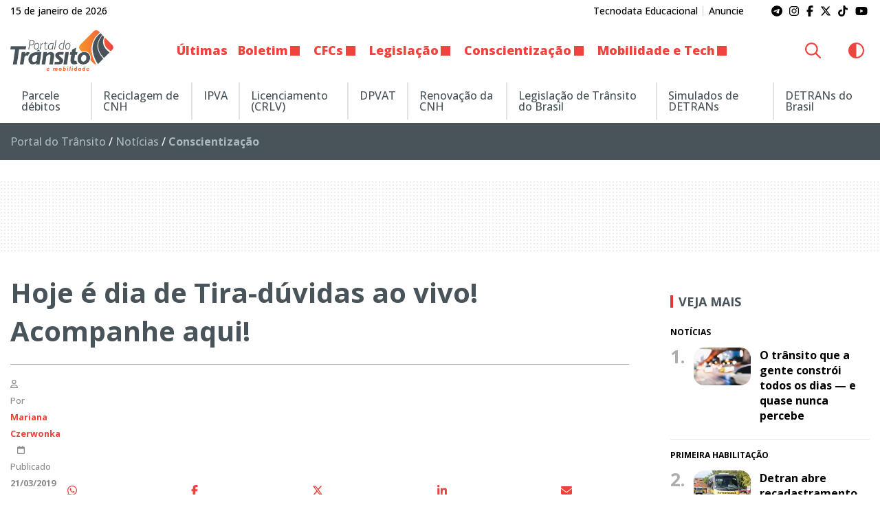

--- FILE ---
content_type: text/html; charset=UTF-8
request_url: https://www.portaldotransito.com.br/noticias/conscientizacao/hoje-e-dia-de-tira-duvidas-ao-vivo-acompanhe-aqui-2-2/
body_size: 24093
content:
<!DOCTYPE html>
<html lang="pt-BR">

<head itemscope itemtype="http://schema.org/WebSite">
    <meta http-equiv="Content-Type" content="text/html; charset=UTF-8">
    <meta http-equiv="x-ua-compatible" content="ie=edge">
    <meta name="google" content="nositelinkssearchbox">
    <meta name="viewport" content="width=device-width, initial-scale=1.0">
        <meta name="theme-color" content="#287abf">
    <meta name="color-scheme" content="light dark">
    <meta name="msapplication-navbutton-color" content="#ffffff">
    <meta name="apple-mobile-web-app-status-bar-style" content="default">
            <link rel="shortcut icon" href="https://www.portaldotransito.com.br/wp-content/themes/portal-ch-portaldotransito/img/favicon.ico">
            <link rel="apple-touch-icon" href="https://www.portaldotransito.com.br/wp-content/themes/portal-ch-portaldotransito/img/icon.png">
            <link rel="apple-touch-icon-precomposed" href="https://www.portaldotransito.com.br/wp-content/themes/portal-ch-portaldotransito/img/appicon.png">
    <meta name='robots' content='index, follow, max-image-preview:large, max-snippet:-1, max-video-preview:-1' />

	<!-- This site is optimized with the Yoast SEO Premium plugin v25.5 (Yoast SEO v26.7) - https://yoast.com/wordpress/plugins/seo/ -->
	<title>Hoje é dia de Tira-dúvidas ao vivo! Acompanhe aqui!</title>
	<meta name="description" content="A especialista Eliane Pietsak e a jornalista Mariana Czerwonka respondem, ao vivo, as questões enviadas pelos internautas." />
	<link rel="canonical" href="https://www.portaldotransito.com.br/noticias/conscientizacao/hoje-e-dia-de-tira-duvidas-ao-vivo-acompanhe-aqui-2-2/" />
	<meta property="og:locale" content="pt_BR" />
	<meta property="og:type" content="article" />
	<meta property="og:title" content="Hoje é dia de Tira-dúvidas ao vivo! Acompanhe aqui!" />
	<meta property="og:description" content="A especialista Eliane Pietsak e a jornalista Mariana Czerwonka respondem, ao vivo, as questões enviadas pelos internautas." />
	<meta property="og:url" content="https://www.portaldotransito.com.br/noticias/conscientizacao/hoje-e-dia-de-tira-duvidas-ao-vivo-acompanhe-aqui-2-2/" />
	<meta property="og:site_name" content="Portal do Trânsito, Mobilidade &amp; Sustentabilidade" />
	<meta property="article:publisher" content="https://www.facebook.com/portaltransito" />
	<meta property="article:published_time" content="2019-03-21T06:00:00+00:00" />
	<meta property="article:modified_time" content="2022-11-09T01:05:40+00:00" />
	<meta property="og:image" content="https://www.portaldotransito.com.br/wp-content/uploads/2022/11/Tira-Duvidas-21_03_destaque-1.jpg?v=15.01.13.25.14" />
	<meta property="og:image:width" content="361" />
	<meta property="og:image:height" content="200" />
	<meta property="og:image:type" content="image/jpeg" />
	<meta name="author" content="Mariana Czerwonka" />
	<meta name="twitter:card" content="summary_large_image" />
	<meta name="twitter:creator" content="@portaltransito" />
	<meta name="twitter:site" content="@portaltransito" />
	<meta name="twitter:label1" content="Escrito por" />
	<meta name="twitter:data1" content="Mariana Czerwonka" />
	<script type="application/ld+json" class="yoast-schema-graph">{"@context":"https://schema.org","@graph":[{"@type":"NewsArticle","@id":"https://www.portaldotransito.com.br/noticias/conscientizacao/hoje-e-dia-de-tira-duvidas-ao-vivo-acompanhe-aqui-2-2/#article","isPartOf":{"@id":"https://www.portaldotransito.com.br/noticias/conscientizacao/hoje-e-dia-de-tira-duvidas-ao-vivo-acompanhe-aqui-2-2/"},"author":{"name":"Mariana Czerwonka","@id":"https://www.portaldotransito.com.br/#/schema/person/67815f0b27dea88be21415f52588a542"},"headline":"Hoje é dia de Tira-dúvidas ao vivo! Acompanhe aqui!","datePublished":"2019-03-21T06:00:00+00:00","dateModified":"2022-11-09T01:05:40+00:00","mainEntityOfPage":{"@id":"https://www.portaldotransito.com.br/noticias/conscientizacao/hoje-e-dia-de-tira-duvidas-ao-vivo-acompanhe-aqui-2-2/"},"wordCount":36,"commentCount":0,"publisher":{"@id":"https://www.portaldotransito.com.br/#organization"},"image":{"@id":"https://www.portaldotransito.com.br/noticias/conscientizacao/hoje-e-dia-de-tira-duvidas-ao-vivo-acompanhe-aqui-2-2/#primaryimage"},"thumbnailUrl":"https://www.portaldotransito.com.br/wp-content/uploads/2022/11/Tira-Duvidas-21_03_destaque-1.jpg","articleSection":["Conscientização"],"inLanguage":"pt-BR","potentialAction":[{"@type":"CommentAction","name":"Comment","target":["https://www.portaldotransito.com.br/noticias/conscientizacao/hoje-e-dia-de-tira-duvidas-ao-vivo-acompanhe-aqui-2-2/#respond"]}],"copyrightYear":"2019","copyrightHolder":{"@id":"https://www.portaldotransito.com.br/#organization"}},{"@type":"WebPage","@id":"https://www.portaldotransito.com.br/noticias/conscientizacao/hoje-e-dia-de-tira-duvidas-ao-vivo-acompanhe-aqui-2-2/","url":"https://www.portaldotransito.com.br/noticias/conscientizacao/hoje-e-dia-de-tira-duvidas-ao-vivo-acompanhe-aqui-2-2/","name":"Hoje é dia de Tira-dúvidas ao vivo! Acompanhe aqui!","isPartOf":{"@id":"https://www.portaldotransito.com.br/#website"},"primaryImageOfPage":{"@id":"https://www.portaldotransito.com.br/noticias/conscientizacao/hoje-e-dia-de-tira-duvidas-ao-vivo-acompanhe-aqui-2-2/#primaryimage"},"image":{"@id":"https://www.portaldotransito.com.br/noticias/conscientizacao/hoje-e-dia-de-tira-duvidas-ao-vivo-acompanhe-aqui-2-2/#primaryimage"},"thumbnailUrl":"https://www.portaldotransito.com.br/wp-content/uploads/2022/11/Tira-Duvidas-21_03_destaque-1.jpg","datePublished":"2019-03-21T06:00:00+00:00","dateModified":"2022-11-09T01:05:40+00:00","description":"A especialista Eliane Pietsak e a jornalista Mariana Czerwonka respondem, ao vivo, as questões enviadas pelos internautas.","breadcrumb":{"@id":"https://www.portaldotransito.com.br/noticias/conscientizacao/hoje-e-dia-de-tira-duvidas-ao-vivo-acompanhe-aqui-2-2/#breadcrumb"},"inLanguage":"pt-BR","potentialAction":[{"@type":"ReadAction","target":["https://www.portaldotransito.com.br/noticias/conscientizacao/hoje-e-dia-de-tira-duvidas-ao-vivo-acompanhe-aqui-2-2/"]}]},{"@type":"ImageObject","inLanguage":"pt-BR","@id":"https://www.portaldotransito.com.br/noticias/conscientizacao/hoje-e-dia-de-tira-duvidas-ao-vivo-acompanhe-aqui-2-2/#primaryimage","url":"https://www.portaldotransito.com.br/wp-content/uploads/2022/11/Tira-Duvidas-21_03_destaque-1.jpg","contentUrl":"https://www.portaldotransito.com.br/wp-content/uploads/2022/11/Tira-Duvidas-21_03_destaque-1.jpg","width":361,"height":200},{"@type":"BreadcrumbList","@id":"https://www.portaldotransito.com.br/noticias/conscientizacao/hoje-e-dia-de-tira-duvidas-ao-vivo-acompanhe-aqui-2-2/#breadcrumb","itemListElement":[{"@type":"ListItem","position":1,"name":"Portal do Trânsito","item":"https://www.portaldotransito.com.br/"},{"@type":"ListItem","position":2,"name":"Notícias","item":"https://www.portaldotransito.com.br/noticias/"},{"@type":"ListItem","position":3,"name":"Conscientização"}]},{"@type":"WebSite","@id":"https://www.portaldotransito.com.br/#website","url":"https://www.portaldotransito.com.br/","name":"Portal do Trânsito","description":"As principais notícias e informações do trânsito, mobilidade, sustentabilidade e muito mais!","publisher":{"@id":"https://www.portaldotransito.com.br/#organization"},"alternateName":"Portal do Trânsito & Mobilidade","potentialAction":[{"@type":"SearchAction","target":{"@type":"EntryPoint","urlTemplate":"https://www.portaldotransito.com.br/?s={search_term_string}"},"query-input":{"@type":"PropertyValueSpecification","valueRequired":true,"valueName":"search_term_string"}}],"inLanguage":"pt-BR"},{"@type":"Organization","@id":"https://www.portaldotransito.com.br/#organization","name":"Portal do Trânsito","url":"https://www.portaldotransito.com.br/","logo":{"@type":"ImageObject","inLanguage":"pt-BR","@id":"https://www.portaldotransito.com.br/#/schema/logo/image/","url":"https://www.portaldotransito.com.br/wp-content/uploads/2022/07/portaldotransito-v.png","contentUrl":"https://www.portaldotransito.com.br/wp-content/uploads/2022/07/portaldotransito-v.png","width":300,"height":238,"caption":"Portal do Trânsito"},"image":{"@id":"https://www.portaldotransito.com.br/#/schema/logo/image/"},"sameAs":["https://www.facebook.com/portaltransito","https://x.com/portaltransito","https://www.instagram.com/portaltransito/","https://www.youtube.com/user/PortalTransito","https://www.tiktok.com/@portaltransito/"]},{"@type":"Person","@id":"https://www.portaldotransito.com.br/#/schema/person/67815f0b27dea88be21415f52588a542","name":"Mariana Czerwonka","image":{"@type":"ImageObject","inLanguage":"pt-BR","@id":"https://www.portaldotransito.com.br/#/schema/person/image/","url":"https://secure.gravatar.com/avatar/acd27fca2929f04c057193d302e67370bf512dde82807fb47c0f42c1a856584b?s=96&d=mm&r=g","contentUrl":"https://secure.gravatar.com/avatar/acd27fca2929f04c057193d302e67370bf512dde82807fb47c0f42c1a856584b?s=96&d=mm&r=g","caption":"Mariana Czerwonka"},"description":"Meu nome é Mariana, sou formada em jornalismo pela Universidade Tuiuti do Paraná e especialista em Comunicação Empresarial, pela PUC/PR. Desde que comecei a trabalhar, me envolvi com o trânsito, mais especificamente com Educação de Trânsito. Não tem prazer maior no mundo do que trabalhar por um propósito. Posso dizer com orgulho que tenho um grande objetivo: ajudar a salvar vidas! Esse é o meu trabalho. Hoje me sinto um pouco especialista em trânsito, pois já são 11 anos acompanhando diariamente as notícias, as leis, resoluções, e as polêmicas sobre o tema. Sou responsável pelo Portal do Trânsito, um ambiente verdadeiramente integrador de informações, atividades, produtos e serviços na área de trânsito.","url":"https://www.portaldotransito.com.br/author/mariana/"}]}</script>
	<!-- / Yoast SEO Premium plugin. -->


<link rel="alternate" type="application/rss+xml" title="Feed para Portal do Trânsito, Mobilidade &amp; Sustentabilidade &raquo;" href="https://www.portaldotransito.com.br/feed/" />
<link rel="alternate" title="oEmbed (JSON)" type="application/json+oembed" href="https://www.portaldotransito.com.br/wp-json/oembed/1.0/embed?url=https%3A%2F%2Fwww.portaldotransito.com.br%2Fnoticias%2Fconscientizacao%2Fhoje-e-dia-de-tira-duvidas-ao-vivo-acompanhe-aqui-2-2%2F" />
<link rel="alternate" title="oEmbed (XML)" type="text/xml+oembed" href="https://www.portaldotransito.com.br/wp-json/oembed/1.0/embed?url=https%3A%2F%2Fwww.portaldotransito.com.br%2Fnoticias%2Fconscientizacao%2Fhoje-e-dia-de-tira-duvidas-ao-vivo-acompanhe-aqui-2-2%2F&#038;format=xml" />
<style id='wp-img-auto-sizes-contain-inline-css' type='text/css'>
img:is([sizes=auto i],[sizes^="auto," i]){contain-intrinsic-size:3000px 1500px}
/*# sourceURL=wp-img-auto-sizes-contain-inline-css */
</style>

<link rel='stylesheet' id='foundation-css' href='https://www.portaldotransito.com.br/wp-content/themes/portal-ch/css/foundation.min.css?ver=6.9' type='text/css' media='all' />
<link data-no-optimize="1" crossorigin="anonymous" rel='stylesheet' id='theme-font-0-css' href='https://fonts.googleapis.com/css2?family=Open+Sans:wght@300;500;600;700;800&#038;display=swap' type='text/css' media='all' />
<link rel='stylesheet' id='main-css' href='https://www.portaldotransito.com.br/wp-content/themes/portal-ch/style.css?ver=14.01.22.09.12' type='text/css' media='all' />
<link rel='stylesheet' id='fancybox-css' href='https://www.portaldotransito.com.br/wp-content/themes/portal-ch/css/jquery.fancybox.min.css?ver=6.9' type='text/css' media='all' />
<link rel='stylesheet' id='child-css' href='https://www.portaldotransito.com.br/wp-content/themes/portal-ch-portaldotransito/style.css?ver=19.11.18.37.39' type='text/css' media='all' />
<link rel='stylesheet' id='wp-block-library-css' href='https://www.portaldotransito.com.br/wp-includes/css/dist/block-library/style.min.css?ver=6.9' type='text/css' media='all' />
<style id='global-styles-inline-css' type='text/css'>
:root{--wp--preset--aspect-ratio--square: 1;--wp--preset--aspect-ratio--4-3: 4/3;--wp--preset--aspect-ratio--3-4: 3/4;--wp--preset--aspect-ratio--3-2: 3/2;--wp--preset--aspect-ratio--2-3: 2/3;--wp--preset--aspect-ratio--16-9: 16/9;--wp--preset--aspect-ratio--9-16: 9/16;--wp--preset--color--black: #000000;--wp--preset--color--cyan-bluish-gray: #abb8c3;--wp--preset--color--white: #ffffff;--wp--preset--color--pale-pink: #f78da7;--wp--preset--color--vivid-red: #cf2e2e;--wp--preset--color--luminous-vivid-orange: #ff6900;--wp--preset--color--luminous-vivid-amber: #fcb900;--wp--preset--color--light-green-cyan: #7bdcb5;--wp--preset--color--vivid-green-cyan: #00d084;--wp--preset--color--pale-cyan-blue: #8ed1fc;--wp--preset--color--vivid-cyan-blue: #0693e3;--wp--preset--color--vivid-purple: #9b51e0;--wp--preset--gradient--vivid-cyan-blue-to-vivid-purple: linear-gradient(135deg,rgb(6,147,227) 0%,rgb(155,81,224) 100%);--wp--preset--gradient--light-green-cyan-to-vivid-green-cyan: linear-gradient(135deg,rgb(122,220,180) 0%,rgb(0,208,130) 100%);--wp--preset--gradient--luminous-vivid-amber-to-luminous-vivid-orange: linear-gradient(135deg,rgb(252,185,0) 0%,rgb(255,105,0) 100%);--wp--preset--gradient--luminous-vivid-orange-to-vivid-red: linear-gradient(135deg,rgb(255,105,0) 0%,rgb(207,46,46) 100%);--wp--preset--gradient--very-light-gray-to-cyan-bluish-gray: linear-gradient(135deg,rgb(238,238,238) 0%,rgb(169,184,195) 100%);--wp--preset--gradient--cool-to-warm-spectrum: linear-gradient(135deg,rgb(74,234,220) 0%,rgb(151,120,209) 20%,rgb(207,42,186) 40%,rgb(238,44,130) 60%,rgb(251,105,98) 80%,rgb(254,248,76) 100%);--wp--preset--gradient--blush-light-purple: linear-gradient(135deg,rgb(255,206,236) 0%,rgb(152,150,240) 100%);--wp--preset--gradient--blush-bordeaux: linear-gradient(135deg,rgb(254,205,165) 0%,rgb(254,45,45) 50%,rgb(107,0,62) 100%);--wp--preset--gradient--luminous-dusk: linear-gradient(135deg,rgb(255,203,112) 0%,rgb(199,81,192) 50%,rgb(65,88,208) 100%);--wp--preset--gradient--pale-ocean: linear-gradient(135deg,rgb(255,245,203) 0%,rgb(182,227,212) 50%,rgb(51,167,181) 100%);--wp--preset--gradient--electric-grass: linear-gradient(135deg,rgb(202,248,128) 0%,rgb(113,206,126) 100%);--wp--preset--gradient--midnight: linear-gradient(135deg,rgb(2,3,129) 0%,rgb(40,116,252) 100%);--wp--preset--font-size--small: 13px;--wp--preset--font-size--medium: 20px;--wp--preset--font-size--large: 36px;--wp--preset--font-size--x-large: 42px;--wp--preset--spacing--20: 0.44rem;--wp--preset--spacing--30: 0.67rem;--wp--preset--spacing--40: 1rem;--wp--preset--spacing--50: 1.5rem;--wp--preset--spacing--60: 2.25rem;--wp--preset--spacing--70: 3.38rem;--wp--preset--spacing--80: 5.06rem;--wp--preset--shadow--natural: 6px 6px 9px rgba(0, 0, 0, 0.2);--wp--preset--shadow--deep: 12px 12px 50px rgba(0, 0, 0, 0.4);--wp--preset--shadow--sharp: 6px 6px 0px rgba(0, 0, 0, 0.2);--wp--preset--shadow--outlined: 6px 6px 0px -3px rgb(255, 255, 255), 6px 6px rgb(0, 0, 0);--wp--preset--shadow--crisp: 6px 6px 0px rgb(0, 0, 0);}:where(.is-layout-flex){gap: 0.5em;}:where(.is-layout-grid){gap: 0.5em;}body .is-layout-flex{display: flex;}.is-layout-flex{flex-wrap: wrap;align-items: center;}.is-layout-flex > :is(*, div){margin: 0;}body .is-layout-grid{display: grid;}.is-layout-grid > :is(*, div){margin: 0;}:where(.wp-block-columns.is-layout-flex){gap: 2em;}:where(.wp-block-columns.is-layout-grid){gap: 2em;}:where(.wp-block-post-template.is-layout-flex){gap: 1.25em;}:where(.wp-block-post-template.is-layout-grid){gap: 1.25em;}.has-black-color{color: var(--wp--preset--color--black) !important;}.has-cyan-bluish-gray-color{color: var(--wp--preset--color--cyan-bluish-gray) !important;}.has-white-color{color: var(--wp--preset--color--white) !important;}.has-pale-pink-color{color: var(--wp--preset--color--pale-pink) !important;}.has-vivid-red-color{color: var(--wp--preset--color--vivid-red) !important;}.has-luminous-vivid-orange-color{color: var(--wp--preset--color--luminous-vivid-orange) !important;}.has-luminous-vivid-amber-color{color: var(--wp--preset--color--luminous-vivid-amber) !important;}.has-light-green-cyan-color{color: var(--wp--preset--color--light-green-cyan) !important;}.has-vivid-green-cyan-color{color: var(--wp--preset--color--vivid-green-cyan) !important;}.has-pale-cyan-blue-color{color: var(--wp--preset--color--pale-cyan-blue) !important;}.has-vivid-cyan-blue-color{color: var(--wp--preset--color--vivid-cyan-blue) !important;}.has-vivid-purple-color{color: var(--wp--preset--color--vivid-purple) !important;}.has-black-background-color{background-color: var(--wp--preset--color--black) !important;}.has-cyan-bluish-gray-background-color{background-color: var(--wp--preset--color--cyan-bluish-gray) !important;}.has-white-background-color{background-color: var(--wp--preset--color--white) !important;}.has-pale-pink-background-color{background-color: var(--wp--preset--color--pale-pink) !important;}.has-vivid-red-background-color{background-color: var(--wp--preset--color--vivid-red) !important;}.has-luminous-vivid-orange-background-color{background-color: var(--wp--preset--color--luminous-vivid-orange) !important;}.has-luminous-vivid-amber-background-color{background-color: var(--wp--preset--color--luminous-vivid-amber) !important;}.has-light-green-cyan-background-color{background-color: var(--wp--preset--color--light-green-cyan) !important;}.has-vivid-green-cyan-background-color{background-color: var(--wp--preset--color--vivid-green-cyan) !important;}.has-pale-cyan-blue-background-color{background-color: var(--wp--preset--color--pale-cyan-blue) !important;}.has-vivid-cyan-blue-background-color{background-color: var(--wp--preset--color--vivid-cyan-blue) !important;}.has-vivid-purple-background-color{background-color: var(--wp--preset--color--vivid-purple) !important;}.has-black-border-color{border-color: var(--wp--preset--color--black) !important;}.has-cyan-bluish-gray-border-color{border-color: var(--wp--preset--color--cyan-bluish-gray) !important;}.has-white-border-color{border-color: var(--wp--preset--color--white) !important;}.has-pale-pink-border-color{border-color: var(--wp--preset--color--pale-pink) !important;}.has-vivid-red-border-color{border-color: var(--wp--preset--color--vivid-red) !important;}.has-luminous-vivid-orange-border-color{border-color: var(--wp--preset--color--luminous-vivid-orange) !important;}.has-luminous-vivid-amber-border-color{border-color: var(--wp--preset--color--luminous-vivid-amber) !important;}.has-light-green-cyan-border-color{border-color: var(--wp--preset--color--light-green-cyan) !important;}.has-vivid-green-cyan-border-color{border-color: var(--wp--preset--color--vivid-green-cyan) !important;}.has-pale-cyan-blue-border-color{border-color: var(--wp--preset--color--pale-cyan-blue) !important;}.has-vivid-cyan-blue-border-color{border-color: var(--wp--preset--color--vivid-cyan-blue) !important;}.has-vivid-purple-border-color{border-color: var(--wp--preset--color--vivid-purple) !important;}.has-vivid-cyan-blue-to-vivid-purple-gradient-background{background: var(--wp--preset--gradient--vivid-cyan-blue-to-vivid-purple) !important;}.has-light-green-cyan-to-vivid-green-cyan-gradient-background{background: var(--wp--preset--gradient--light-green-cyan-to-vivid-green-cyan) !important;}.has-luminous-vivid-amber-to-luminous-vivid-orange-gradient-background{background: var(--wp--preset--gradient--luminous-vivid-amber-to-luminous-vivid-orange) !important;}.has-luminous-vivid-orange-to-vivid-red-gradient-background{background: var(--wp--preset--gradient--luminous-vivid-orange-to-vivid-red) !important;}.has-very-light-gray-to-cyan-bluish-gray-gradient-background{background: var(--wp--preset--gradient--very-light-gray-to-cyan-bluish-gray) !important;}.has-cool-to-warm-spectrum-gradient-background{background: var(--wp--preset--gradient--cool-to-warm-spectrum) !important;}.has-blush-light-purple-gradient-background{background: var(--wp--preset--gradient--blush-light-purple) !important;}.has-blush-bordeaux-gradient-background{background: var(--wp--preset--gradient--blush-bordeaux) !important;}.has-luminous-dusk-gradient-background{background: var(--wp--preset--gradient--luminous-dusk) !important;}.has-pale-ocean-gradient-background{background: var(--wp--preset--gradient--pale-ocean) !important;}.has-electric-grass-gradient-background{background: var(--wp--preset--gradient--electric-grass) !important;}.has-midnight-gradient-background{background: var(--wp--preset--gradient--midnight) !important;}.has-small-font-size{font-size: var(--wp--preset--font-size--small) !important;}.has-medium-font-size{font-size: var(--wp--preset--font-size--medium) !important;}.has-large-font-size{font-size: var(--wp--preset--font-size--large) !important;}.has-x-large-font-size{font-size: var(--wp--preset--font-size--x-large) !important;}
/*# sourceURL=global-styles-inline-css */
</style>

<style id='classic-theme-styles-inline-css' type='text/css'>
/*! This file is auto-generated */
.wp-block-button__link{color:#fff;background-color:#32373c;border-radius:9999px;box-shadow:none;text-decoration:none;padding:calc(.667em + 2px) calc(1.333em + 2px);font-size:1.125em}.wp-block-file__button{background:#32373c;color:#fff;text-decoration:none}
/*# sourceURL=/wp-includes/css/classic-themes.min.css */
</style>
<style id='font-awesome-svg-styles-default-inline-css' type='text/css'>
.svg-inline--fa {
  display: inline-block;
  height: 1em;
  overflow: visible;
  vertical-align: -.125em;
}
/*# sourceURL=font-awesome-svg-styles-default-inline-css */
</style>
<link rel='stylesheet' id='font-awesome-svg-styles-css' href='https://www.portaldotransito.com.br/wp-content/uploads/font-awesome/v6.7.2/css/svg-with-js.css' type='text/css' media='all' />
<style id='font-awesome-svg-styles-inline-css' type='text/css'>
   .wp-block-font-awesome-icon svg::before,
   .wp-rich-text-font-awesome-icon svg::before {content: unset;}
/*# sourceURL=font-awesome-svg-styles-inline-css */
</style>
<link rel='stylesheet' id='contact-form-7-css' href='https://www.portaldotransito.com.br/wp-content/plugins/contact-form-7/includes/css/styles.css?ver=6.1.4' type='text/css' media='all' />
<script type="text/javascript" src="https://www.portaldotransito.com.br/wp-includes/js/jquery/jquery.min.js?ver=3.7.1" id="jquery-core-js"></script>
<script type="text/javascript" src="https://www.portaldotransito.com.br/wp-includes/js/jquery/jquery-migrate.min.js?ver=3.4.1" id="jquery-migrate-js"></script>
<script type="text/javascript" src="https://www.portaldotransito.com.br/wp-content/themes/portal-ch/js/lib/foundation.min.js?ver=6.4.3" id="foundation-js"></script>
<script type="text/javascript" src="https://www.portaldotransito.com.br/wp-content/themes/portal-ch/js/lib/jquery.fancybox.min.js?ver=3.5.6" id="fancybox-js"></script>
<script type="text/javascript" src="https://www.portaldotransito.com.br/wp-content/themes/portal-ch/js/lib/jquery.marquee.min.js?ver=1.0" id="marquee-js"></script>
<script type="text/javascript" src="https://www.portaldotransito.com.br/wp-content/themes/portal-ch/js/lib/jquery.ias.min.js?ver=2.2.3" id="ias-js"></script>
<script type="text/javascript" src="https://www.portaldotransito.com.br/wp-content/themes/portal-ch/js/lib/swup.min.js?ver=4.6.0" id="swup-js"></script>
<script type="text/javascript" src="https://www.portaldotransito.com.br/wp-content/themes/portal-ch/js/lib/swup.head-plugin.min.js?ver=2.2.0" id="swup-head-plugin-js"></script>
<script type="text/javascript" src="https://www.portaldotransito.com.br/wp-content/themes/portal-ch/js/lib/swup.progress-plugin.min.js?ver=3.1.2" id="swup-progress-plugin-js"></script>
<script type="text/javascript" src="https://www.portaldotransito.com.br/wp-content/themes/portal-ch/js/lib/swup.scripts-plugin.min.js?ver=2.1.0" id="swup-scripts-plugin-js"></script>
<script type="text/javascript" src="https://www.portaldotransito.com.br/wp-content/themes/portal-ch/js/lib/swup.body-class-plugin.min.js?ver=3.2.0" id="swup-body-class-plugin-js"></script>
<script defer crossorigin="anonymous" data-swup-reload-script data-no-optimize="1" type="text/javascript" src="https://kit.fontawesome.com/8c1780e2c1.js" id="font-awesome-official-js"></script>
<link rel='shortlink' href='https://www.portaldotransito.com.br/?p=11810' />
<style id="css-variables" type="text/css">:host,:root{--ch-white:#ffffff;--ch-off-white:#f9f9f9;--ch-extra-light-gray:#f1f1f1;--ch-light-gray:#e8e8e8;--ch-medium-gray:#b4b4b4;--ch-gray:#8b8a8f;--ch-dim-gray:#646464;--ch-dark-gray:#292a2a;--ch-extra-dark-gray:#202020;--ch-light-blue:#b3d4fd;--ch-medium-blue:#204e8a;--ch-extra-dark-blue:#202832;--ch-yellow:#ffb500;--ch-medium-yellow:#f8a602;--ch-dark-yellow:#dc9c00;--ch-black:#0a0a0a;--ch-dark-theme-bg:#121212;--ch-half-gutter:0.46875rem;--ch-gutter:0.9375rem;--ch-double-gutter:1.875rem;--ch-triple-gutter:3.75rem;--ch-custom-text-color:var(--ch-black);--ch-custom-links-color:#ef423d;--ch-custom-links-color-hover:#c63333;--ch-custom-buttons-color:#f26032;--ch-custom-buttons-color-hover:#ef423d;--ch-custom-tiny-bar-bg:var(--ch-extra-light-gray);--ch-custom-tiny-bar-text-color:#292a2a;--ch-custom-tiny-bar-links:var(--ch-dim-gray);--ch-custom-inverted-tiny-bar-links:#9b9b9b;--ch-custom-header-dynamic-bg:#287abf;--ch-custom-header-fixed-bg:#ffffff;--ch-custom-header-links:#ef433d;--ch-custom-header-links-hover:var(--ch-dark-gray);--ch-custom-header-submenu-bg:var(--ch-white);--ch-custom-header-submenu-links:var(--ch-dark-gray);--ch-custom-header-submenu-bg-hover:#ef433d;--ch-custom-header-submenu-links-hover:#ffffff;--ch-custom-footer-bg-color:var(--ch-extra-light-gray);--ch-custom-footer-links:#292a2a;--ch-custom-footer-links-hover:var(--ch-dark-gray);--ch-custom-footer-social-links:#f16438;--ch-custom-copyright-bar-bg:var(--ch-dark-gray);--ch-custom-copyright-bar-text-color:var(--ch-medium-gray);--ch-custom-cookie-banner-bg-color:var(--ch-white);--ch-custom-cookie-banner-text-color:#0a0a0a;--ch-custom-body-font-family:"Open Sans";--ch-custom-titles-font-family:var(--ch-custom-body-font-family);--ch-custom-body-text-size:16px;--ch-custom-article-text-size:1.1rem;--ch-custom-article-font-weight:normal;--ch-custom-tiny-bar-text-size:.875rem;--ch-custom-h1-size:2.5rem;--ch-custom-h2-size:2.2rem;--ch-custom-h3-size:1.8rem;--ch-custom-h4-size:1.6rem;--ch-custom-h5-size:1.4rem;--ch-custom-h6-size:1.2rem}</style>      <meta name="onesignal" content="wordpress-plugin"/>
            <script>

      window.OneSignalDeferred = window.OneSignalDeferred || [];

      OneSignalDeferred.push(function(OneSignal) {
        var oneSignal_options = {};
        window._oneSignalInitOptions = oneSignal_options;

        oneSignal_options['serviceWorkerParam'] = { scope: '/wp-content/plugins/onesignal-free-web-push-notifications/sdk_files/push/onesignal/' };
oneSignal_options['serviceWorkerPath'] = 'OneSignalSDKWorker.js';

        OneSignal.Notifications.setDefaultUrl("https://www.portaldotransito.com.br");

        oneSignal_options['wordpress'] = true;
oneSignal_options['appId'] = '460e56b3-3dfc-4eba-ae62-f74c9dcb2b9c';
oneSignal_options['allowLocalhostAsSecureOrigin'] = true;
oneSignal_options['welcomeNotification'] = { };
oneSignal_options['welcomeNotification']['title'] = "Portal do Trânsito";
oneSignal_options['welcomeNotification']['message'] = "Obrigado por se inscrever! Aproveite as novidades.";
oneSignal_options['path'] = "https://www.portaldotransito.com.br/wp-content/plugins/onesignal-free-web-push-notifications/sdk_files/";
oneSignal_options['safari_web_id'] = "web.onesignal.auto.06522562-c4bd-4797-b0b8-e15944eb45af";
oneSignal_options['promptOptions'] = { };
oneSignal_options['promptOptions']['actionMessage'] = "Quer ficar atualizado e receber notificações do portal?";
oneSignal_options['promptOptions']['acceptButtonText'] = "Sim";
oneSignal_options['promptOptions']['cancelButtonText'] = "Não, obrigado";
oneSignal_options['notifyButton'] = { };
oneSignal_options['notifyButton']['enable'] = true;
oneSignal_options['notifyButton']['position'] = 'bottom-left';
oneSignal_options['notifyButton']['theme'] = 'inverse';
oneSignal_options['notifyButton']['size'] = 'medium';
oneSignal_options['notifyButton']['showCredit'] = true;
oneSignal_options['notifyButton']['text'] = {};
oneSignal_options['notifyButton']['text']['tip.state.unsubscribed'] = 'Inscreva-se para receber notificações';
oneSignal_options['notifyButton']['text']['tip.state.subscribed'] = 'Você já está recebendo nossas notificações :)';
oneSignal_options['notifyButton']['text']['tip.state.blocked'] = 'Você bloqueou as notificações';
oneSignal_options['notifyButton']['text']['message.action.subscribed'] = 'Obrigado por se inscrever!';
oneSignal_options['notifyButton']['text']['message.action.resubscribed'] = 'Você se inscreveu para receber novamente';
oneSignal_options['notifyButton']['text']['message.action.unsubscribed'] = 'Você não receberá mais notificações';
oneSignal_options['notifyButton']['text']['dialog.main.title'] = 'Gerenciar notificações';
oneSignal_options['notifyButton']['text']['dialog.main.button.subscribe'] = 'Receber notificações';
oneSignal_options['notifyButton']['text']['dialog.main.button.unsubscribe'] = 'Parar de receber notificações';
oneSignal_options['notifyButton']['text']['dialog.blocked.title'] = 'Desbloquear notificações';
oneSignal_options['notifyButton']['text']['dialog.blocked.message'] = 'Siga estas instruções para desbloquear:';
oneSignal_options['notifyButton']['colors'] = {};
oneSignal_options['notifyButton']['colors']['circle.background'] = '#48535a';
oneSignal_options['notifyButton']['colors']['circle.foreground'] = '#ffffff';
oneSignal_options['notifyButton']['colors']['badge.background'] = '#48535a';
oneSignal_options['notifyButton']['colors']['badge.foreground'] = '#ffffff';
oneSignal_options['notifyButton']['colors']['badge.bordercolor'] = '#ffffff';
oneSignal_options['notifyButton']['colors']['pulse.color'] = '#f96239';
oneSignal_options['notifyButton']['colors']['dialog.button.background'] = '#e73331';
oneSignal_options['notifyButton']['colors']['dialog.button.background.hovering'] = '#fe9d2b';
oneSignal_options['notifyButton']['offset'] = {};
              OneSignal.init(window._oneSignalInitOptions);
              OneSignal.Slidedown.promptPush()      });

      function documentInitOneSignal() {
        var oneSignal_elements = document.getElementsByClassName("OneSignal-prompt");

        var oneSignalLinkClickHandler = function(event) { OneSignal.Notifications.requestPermission(); event.preventDefault(); };        for(var i = 0; i < oneSignal_elements.length; i++)
          oneSignal_elements[i].addEventListener('click', oneSignalLinkClickHandler, false);
      }

      if (document.readyState === 'complete') {
           documentInitOneSignal();
      }
      else {
           window.addEventListener("load", function(event){
               documentInitOneSignal();
          });
      }
    </script>
<link rel="amphtml" href="https://www.portaldotransito.com.br/noticias/conscientizacao/hoje-e-dia-de-tira-duvidas-ao-vivo-acompanhe-aqui-2-2/amp/">		<style type="text/css" id="wp-custom-css">
			body.home #main-content section.grid-container section:last-of-type {
	margin-bottom: 0;
}
article + .grid-x + .publicidade {
	background: transparent;
}
article #post-content + .publicidade .mc4wp-form .cell,
.fl-module .mc4wp-form .cell{
	width: 46%;
}
.mc4wp-form label {
	line-height:1;
	margin-bottom:.5rem;
	font-size:.8rem;
}
.mc4wp-form input[type="checkbox"] {
	margin: 0;
}
.widget_mc4wp_form_widget .mc4wp-form-fields input.button {
    margin-bottom: 0;
}
#taboola-below-article-thumbnails {
	max-width: 100% !important;
}
.infinite-item ~ div:not([class]) {
	padding: 0 !important;
	margin-bottom: 1.875rem !important;
}
@media all and (max-width: 768px) {
	.tiny-bar .social a {
		padding: .5rem .4rem;
	}
}		</style>
		    <script type="text/javascript">
        var ajaxurl = "https://www.portaldotransito.com.br/wp-admin/admin-ajax.php";
    </script>
    <!-- Google Tag Manager -->
<script>(function(w,d,s,l,i){w[l]=w[l]||[];w[l].push({'gtm.start':
new Date().getTime(),event:'gtm.js'});var f=d.getElementsByTagName(s)[0],
j=d.createElement(s),dl=l!='dataLayer'?'&l='+l:'';j.async=true;j.src=
'https://www.googletagmanager.com/gtm.js?id='+i+dl;f.parentNode.insertBefore(j,f);
})(window,document,'script','dataLayer','GTM-PDK74C9');</script>
<!-- End Google Tag Manager --></head>

<body class="wp-singular post-template-default single single-post postid-11810 single-format-standard wp-custom-logo wp-theme-portal-ch wp-child-theme-portal-ch-portaldotransito fl-builder-2-9-4-2 fl-themer-1-5-2-1 fl-no-js">
                <!-- Google Tag Manager (noscript) -->
<noscript><iframe src="https://www.googletagmanager.com/ns.html?id=GTM-PDK74C9"
height="0" width="0" style="display:none;visibility:hidden"></iframe></noscript>
<!-- End Google Tag Manager (noscript) -->        <header id="top" data-sticky-container>
        <div class="sticky"  data-sticky-on="small" data-sticky data-margin-top="0" data-top-anchor="32">
            <div class="tiny-bar show-for-medium">
                <div class="grid-container">
                    <div class="grid-x grid-padding-x align-middle">
                        <div class="cell shrink medium-auto">
                            <p>15 de janeiro de 2026</p>                        </div>
                        <div class="cell shrink show-for-medium">
                            <nav class="text-center medium-text-right"><ul id="menu-institucional" class="menu"><li id="menu-item-50369" class="menu-item menu-item-type-custom menu-item-object-custom menu-item-50369"><a href="https://grupotecnodata.com.br/">Tecnodata Educacional</a></li>
<li id="menu-item-295" class="menu-item menu-item-type-post_type menu-item-object-page menu-item-295"><a href="https://www.portaldotransito.com.br/anuncie/">Anuncie</a></li>
</ul></nav>                        </div>
                            <div class="cell auto medium-shrink text-right">
        <div itemscope itemtype="http://schema.org/WebSite" class="social">
            <link itemprop="url" href="https://www.portaldotransito.com.br">
                                <a itemprop="sameAs" href="https://t.me/portaldotransito" target="_blank" style="color:;"><i class="fa-brands fa-telegram"></i></a>
                                <a itemprop="sameAs" href="https://www.instagram.com/portaltransito" target="_blank" style="color:;"><i class="fa-brands fa-instagram"></i></a>
                                <a itemprop="sameAs" href="https://www.facebook.com/portaltransito" target="_blank" style="color:;"><i class="fa-brands fa-facebook-f"></i></a>
                                <a itemprop="sameAs" href="https://twitter.com/portaltransito" target="_blank" style="color:;"><i class="fa-brands fa-x-twitter"></i></a>
                                <a itemprop="sameAs" href="https://tiktok.com/@portaltransito" target="_blank" style="color:;"><i class="fa-brands fa-tiktok"></i></a>
                                <a itemprop="sameAs" href="https://www.youtube.com/user/PortalTransito" target="_blank" style="color:;"><i class="fa-brands fa-youtube"></i></a>
                    </div>
    </div>
                    </div>
                </div>
            </div>
            <div class="title-bar grid-x grid-padding-x show-for-small-only" data-responsive-toggle="responsive-menu" data-hide-for="medium">
                <div class="cell shrink logo">
                    <a href="https://www.portaldotransito.com.br/" class="custom-logo-link" rel="home"><img width="250" height="98" src="https://www.portaldotransito.com.br/wp-content/uploads/2022/07/portaldotransito.png" class="custom-logo" alt="Portal do Trânsito, Mobilidade &amp; Sustentabilidade" decoding="async" /></a>                </div>
                <div class="cell auto text-center">
                                    </div>
                <div class="cell shrink text-right">
                                            <button type="button" data-toggle="responsive-menu"><i class="fa-solid fa-bars"></i></button>
                                    </div>
            </div>
            <div class="top-bar " id="responsive-menu">
                <div class="logo show-for-medium">
                    <a href="https://www.portaldotransito.com.br/" class="custom-logo-link" rel="home"><img width="250" height="98" src="https://www.portaldotransito.com.br/wp-content/uploads/2022/07/portaldotransito.png" class="custom-logo" alt="Portal do Trânsito, Mobilidade &amp; Sustentabilidade" decoding="async" /></a>                </div>
                <nav id="main-nav" class="top-bar-left">
                    <ul itemscope itemtype="http://www.schema.org/SiteNavigationElement" class="menu vertical medium-horizontal" data-responsive-menu="drilldown medium-dropdown" data-auto-height="true" data-back-button='<li class="js-drilldown-back"><a tabindex="0">Voltar</a></li>'>
                                                    <li class="text-center social show-for-small-only">
                                                                        <a href="https://t.me/portaldotransito" target="_blank" style="color:;"><i class="fa-brands fa-telegram"></i></a>
                                                                        <a href="https://www.instagram.com/portaltransito" target="_blank" style="color:;"><i class="fa-brands fa-instagram"></i></a>
                                                                        <a href="https://www.facebook.com/portaltransito" target="_blank" style="color:;"><i class="fa-brands fa-facebook-f"></i></a>
                                                                        <a href="https://twitter.com/portaltransito" target="_blank" style="color:;"><i class="fa-brands fa-x-twitter"></i></a>
                                                                        <a href="https://tiktok.com/@portaltransito" target="_blank" style="color:;"><i class="fa-brands fa-tiktok"></i></a>
                                                                        <a href="https://www.youtube.com/user/PortalTransito" target="_blank" style="color:;"><i class="fa-brands fa-youtube"></i></a>
                                                            </li>
                                                <li class="show-for-small-only">
                            <div class="grid-x align-middle">
                                <div class="cell auto">
                                    <meta itemprop="url" content="https://www.portaldotransito.com.br" />
<form class="input-group search" role="search" method="get" action="https://www.portaldotransito.com.br" itemprop="potentialAction" itemscope itemtype="http://schema.org/SearchAction"  data-swup-form>
    <meta itemprop="target" content="https://www.portaldotransito.com.br?s={s}" />
    <input itemprop="query-input" name="s" type="search" class="input-group-field" placeholder="Encontre no site..." value="" minlength="5" maxlength="50" required>
    <div class="input-group-button">
        <button type="submit" class="button"><i class="fa-regular fa-magnifying-glass"></i></button>
    </div>
</form>                                </div>
                                                                    <div class="cell shrink">
                                        <button class="theme-swap button"><i class="fa-regular"></i></button>
                                    </div>
                                                            </div>
                        </li>
                        <li id="menu-item-283" class="menu-item menu-item-type-taxonomy menu-item-object-category current-post-ancestor menu-item-283"><a href="https://www.portaldotransito.com.br/noticias/">Últimas</a></li>
<li id="menu-item-29825" class="menu-item menu-item-type-taxonomy menu-item-object-category menu-item-has-children menu-item-29825"><a href="https://www.portaldotransito.com.br/noticias/boletim/">Boletim</a>
<ul class="menu vertical">
	<li id="menu-item-29826" class="menu-item menu-item-type-taxonomy menu-item-object-category menu-item-29826"><a href="https://www.portaldotransito.com.br/noticias/boletim/denuncias/">Denúncias</a></li>
</ul>
</li>
<li id="menu-item-21" class="menu-item menu-item-type-taxonomy menu-item-object-category menu-item-has-children menu-item-21"><a href="https://www.portaldotransito.com.br/noticias/cfcs/">CFCs</a>
<ul class="menu vertical">
	<li id="menu-item-22" class="menu-item menu-item-type-taxonomy menu-item-object-category menu-item-22"><a href="https://www.portaldotransito.com.br/noticias/cfcs/area-do-aluno-de-cfc/">Área do Aluno de CFC</a></li>
	<li id="menu-item-23" class="menu-item menu-item-type-taxonomy menu-item-object-category menu-item-23"><a href="https://www.portaldotransito.com.br/noticias/cfcs/ensinando-a-aprender/">Ensinando a Aprender</a></li>
	<li id="menu-item-24" class="menu-item menu-item-type-taxonomy menu-item-object-category menu-item-24"><a href="https://www.portaldotransito.com.br/noticias/cfcs/lives/">Lives</a></li>
	<li id="menu-item-25" class="menu-item menu-item-type-taxonomy menu-item-object-category menu-item-25"><a href="https://www.portaldotransito.com.br/noticias/cfcs/negocios-e-marketing/">Negócios e Marketing</a></li>
</ul>
</li>
<li id="menu-item-32" class="menu-item menu-item-type-taxonomy menu-item-object-category menu-item-has-children menu-item-32"><a href="https://www.portaldotransito.com.br/noticias/fiscalizacao-e-legislacao/">Legislação</a>
<ul class="menu vertical">
	<li id="menu-item-34" class="menu-item menu-item-type-taxonomy menu-item-object-category menu-item-has-children menu-item-34"><a href="https://www.portaldotransito.com.br/noticias/fiscalizacao-e-legislacao/carteira-de-habilitacao-cnh/">Carteira de Habilitação (CNH)</a>
	<ul class="menu vertical">
		<li id="menu-item-35" class="menu-item menu-item-type-taxonomy menu-item-object-category menu-item-35"><a href="https://www.portaldotransito.com.br/noticias/fiscalizacao-e-legislacao/carteira-de-habilitacao-cnh/primeira-habilitacao/">Primeira Habilitação</a></li>
		<li id="menu-item-36" class="menu-item menu-item-type-taxonomy menu-item-object-category menu-item-36"><a href="https://www.portaldotransito.com.br/noticias/fiscalizacao-e-legislacao/carteira-de-habilitacao-cnh/reciclagem-de-cnh/">Reciclagem de CNH</a></li>
	</ul>
</li>
	<li id="menu-item-29821" class="menu-item menu-item-type-taxonomy menu-item-object-category menu-item-29821"><a href="https://www.portaldotransito.com.br/noticias/fiscalizacao-e-legislacao/agente-de-transito/">Agente de Trânsito</a></li>
	<li id="menu-item-37" class="menu-item menu-item-type-taxonomy menu-item-object-category menu-item-37"><a href="https://www.portaldotransito.com.br/noticias/fiscalizacao-e-legislacao/documentacao-do-veiculo/">Documentação</a></li>
	<li id="menu-item-38" class="menu-item menu-item-type-taxonomy menu-item-object-category menu-item-38"><a href="https://www.portaldotransito.com.br/noticias/fiscalizacao-e-legislacao/estatisticas/">Estatísticas</a></li>
	<li id="menu-item-29824" class="menu-item menu-item-type-taxonomy menu-item-object-category menu-item-29824"><a href="https://www.portaldotransito.com.br/noticias/fiscalizacao-e-legislacao/projetos-de-lei/">Projetos de Lei</a></li>
</ul>
</li>
<li id="menu-item-26" class="menu-item menu-item-type-taxonomy menu-item-object-category current-post-ancestor current-menu-parent current-post-parent menu-item-has-children menu-item-26"><a href="https://www.portaldotransito.com.br/noticias/conscientizacao/">Conscientização</a>
<ul class="menu vertical">
	<li id="menu-item-27" class="menu-item menu-item-type-taxonomy menu-item-object-category menu-item-27"><a href="https://www.portaldotransito.com.br/noticias/conscientizacao/comportamento/">Comportamento</a></li>
	<li id="menu-item-28" class="menu-item menu-item-type-taxonomy menu-item-object-category menu-item-28"><a href="https://www.portaldotransito.com.br/noticias/conscientizacao/educacao-nas-escolas/">Educação nas Escolas</a></li>
	<li id="menu-item-29" class="menu-item menu-item-type-taxonomy menu-item-object-category menu-item-29"><a href="https://www.portaldotransito.com.br/noticias/conscientizacao/maio-amarelo/">Maio Amarelo</a></li>
	<li id="menu-item-30" class="menu-item menu-item-type-taxonomy menu-item-object-category menu-item-30"><a href="https://www.portaldotransito.com.br/noticias/conscientizacao/programa-nos-do-transito/">Programa Nós do Trânsito</a></li>
	<li id="menu-item-31" class="menu-item menu-item-type-taxonomy menu-item-object-category menu-item-31"><a href="https://www.portaldotransito.com.br/noticias/conscientizacao/semana-nacional-de-transito/">Semana Nacional de Trânsito</a></li>
	<li id="menu-item-34623" class="menu-item menu-item-type-taxonomy menu-item-object-category menu-item-34623"><a href="https://www.portaldotransito.com.br/noticias/conscientizacao/tira-duvidas/">Tira Dúvidas do Portal</a></li>
	<li id="menu-item-50365" class="menu-item menu-item-type-taxonomy menu-item-object-category menu-item-50365"><a href="https://www.portaldotransito.com.br/noticias/conscientizacao/transit-talk/">Transit Talk</a></li>
</ul>
</li>
<li id="menu-item-41" class="menu-item menu-item-type-taxonomy menu-item-object-category menu-item-has-children menu-item-41"><a href="https://www.portaldotransito.com.br/noticias/mobilidade-e-tecnologia/">Mobilidade e Tech</a>
<ul class="menu vertical">
	<li id="menu-item-42" class="menu-item menu-item-type-taxonomy menu-item-object-category menu-item-42"><a href="https://www.portaldotransito.com.br/noticias/mobilidade-e-tecnologia/mobilidade-urbana/">Mobilidade Urbana</a></li>
	<li id="menu-item-43" class="menu-item menu-item-type-taxonomy menu-item-object-category menu-item-43"><a href="https://www.portaldotransito.com.br/noticias/mobilidade-e-tecnologia/seguranca/">Segurança</a></li>
	<li id="menu-item-44" class="menu-item menu-item-type-taxonomy menu-item-object-category menu-item-44"><a href="https://www.portaldotransito.com.br/noticias/mobilidade-e-tecnologia/sinalizacao/">Sinalização</a></li>
	<li id="menu-item-35790" class="menu-item menu-item-type-taxonomy menu-item-object-category menu-item-35790"><a href="https://www.portaldotransito.com.br/noticias/mobilidade-e-tecnologia/transporte-de-carga/">Transporte de Carga</a></li>
	<li id="menu-item-45" class="menu-item menu-item-type-taxonomy menu-item-object-category menu-item-45"><a href="https://www.portaldotransito.com.br/noticias/mobilidade-e-tecnologia/transporte-coletivo/">Transporte Coletivo</a></li>
	<li id="menu-item-47" class="menu-item menu-item-type-taxonomy menu-item-object-category menu-item-47"><a href="https://www.portaldotransito.com.br/noticias/mobilidade-e-tecnologia/transporte-escolar/">Transporte Escolar</a></li>
	<li id="menu-item-48" class="menu-item menu-item-type-taxonomy menu-item-object-category menu-item-48"><a href="https://www.portaldotransito.com.br/noticias/mobilidade-e-tecnologia/veiculos/">Veículos</a></li>
</ul>
</li>
                    </ul>
                </nav>
                <nav class="top-bar-right">
                    <ul class="menu vertical medium-horizontal" data-responsive-menu="drilldown medium-dropdown" data-auto-height="true" data-back-button='<li class="js-drilldown-back"><a tabindex="0">Voltar</a></li>' itemscope itemtype="http://www.schema.org/SiteNavigationElement">
                                                <li class="show-for-medium"><meta itemprop="url" content="https://www.portaldotransito.com.br" />
<form class="input-group search" role="search" method="get" action="https://www.portaldotransito.com.br" itemprop="potentialAction" itemscope itemtype="http://schema.org/SearchAction"  data-swup-form>
    <meta itemprop="target" content="https://www.portaldotransito.com.br?s={s}" />
    <input itemprop="query-input" name="s" type="search" class="input-group-field" placeholder="Encontre no site..." value="" minlength="5" maxlength="50" required>
    <div class="input-group-button">
        <button type="submit" class="button"><i class="fa-regular fa-magnifying-glass"></i></button>
    </div>
</form></li>
                                                    <li class="show-for-medium"><button class="theme-swap button"><i class="fa-regular"></i></button></li>
                                            </ul>
                </nav>
                            </div>
                    </div>
    </header>
        <main id="main-content"  class="swup-transition-fade">
        <nav class="social-share-bar">
	<ul class="menu vertical">
		<li><a class="whatsapp" href="https://api.whatsapp.com/send?text=https://www.portaldotransito.com.br/noticias/conscientizacao/hoje-e-dia-de-tira-duvidas-ao-vivo-acompanhe-aqui-2-2/" target="_blank"><i class="fa-brands fa-whatsapp"></i></a></li>
		<li><a class="facebook" href="https://www.facebook.com/sharer.php?u=https://www.portaldotransito.com.br/noticias/conscientizacao/hoje-e-dia-de-tira-duvidas-ao-vivo-acompanhe-aqui-2-2/" target="_blank"><i class="fa-brands fa-facebook-f" aria-hidden="true"></i></a></li>
		<li><a class="twitter" href="https://twitter.com/share?url=https://www.portaldotransito.com.br/noticias/conscientizacao/hoje-e-dia-de-tira-duvidas-ao-vivo-acompanhe-aqui-2-2/" target="_blank"><i class="fa-brands fa-x-twitter" aria-hidden="true"></i></a></li>
		<li><a class="linkedin" href="http://www.linkedin.com/shareArticle?mini=true&url=https://www.portaldotransito.com.br/noticias/conscientizacao/hoje-e-dia-de-tira-duvidas-ao-vivo-acompanhe-aqui-2-2/" target="_blank"><i class="fa-brands fa-linkedin-in" aria-hidden="true"></i></a></li>
		<li><a class="system-share" title="Compartilhar de outras formas..."><i class="fa-light fa-share-nodes" aria-hidden="true"></i></a></li>
	</ul>
</nav>
                <div class="temp-bar">
                    <div class="grid-x grid-padding-x align-middle">
                                                <nav id="temp-nav" class="cell small-12 medium-auto temp-menu-content">
                            <ul itemscope itemtype="http://www.schema.org/SiteNavigationElement" class="menu vertical medium-horizontal dropdown" data-responsive-menu="drilldown medium-dropdown" data-auto-height="true" data-back-button='<li class="js-drilldown-back"><a tabindex="0">Voltar</a></li>'  style="color: #48535a;">
                                <li id='menu-item-44129'  class="menu-item menu-item-type-custom menu-item-object-custom"><a  href="https://zapay.portaldotransito.com.br/?utm_source=afiliado&amp;utm_medium=portaldotransito&amp;utm_campaign=wl">Parcele débitos</a> </li>
<li id='menu-item-50370'  class="menu-item menu-item-type-custom menu-item-object-custom"><a  href="https://reciclagemcnhonline.com.br/">Reciclagem de CNH</a> </li>
<li id='menu-item-373'  class="menu-item menu-item-type-post_type menu-item-object-page"><a  href="https://www.portaldotransito.com.br/saiba-tudo-sobre-ipva/">IPVA</a> </li>
<li id='menu-item-370'  class="menu-item menu-item-type-post_type menu-item-object-page"><a  href="https://www.portaldotransito.com.br/licenciamento/">Licenciamento (CRLV)</a> </li>
<li id='menu-item-374'  class="menu-item menu-item-type-post_type menu-item-object-page"><a  href="https://www.portaldotransito.com.br/seguro-dpvat/">DPVAT</a> </li>
<li id='menu-item-372'  class="menu-item menu-item-type-post_type menu-item-object-page"><a  href="https://www.portaldotransito.com.br/renovacao-de-cnh/">Renovação da CNH</a> </li>
<li id='menu-item-40271'  class="menu-item menu-item-type-post_type menu-item-object-page"><a  href="https://www.portaldotransito.com.br/legislacao-de-transito-do-brasil/">Legislação de Trânsito do Brasil</a> </li>
<li id='menu-item-375'  class="menu-item menu-item-type-post_type menu-item-object-page"><a  href="https://www.portaldotransito.com.br/simulados/">Simulados de DETRANs</a> </li>
<li id='menu-item-369'  class="menu-item menu-item-type-post_type menu-item-object-page"><a  href="https://www.portaldotransito.com.br/detrans-do-brasil/">DETRANs do Brasil</a> </li>
                            </ul>
                        </nav>
                    </div>
                </div>
        	<header class="breadcrumbs">
		<div class="grid-container"><div class="grid-x"><div class="cell small-12"><span><span><a href="https://www.portaldotransito.com.br/">Portal do Trânsito</a></span> / <span><a href="https://www.portaldotransito.com.br/noticias/">Notícias</a></span> / <span class="breadcrumb_last" aria-current="page"><strong>Conscientização</strong></span></span></div></div></div>	</header>
	<section id="single" class="grid-container">
		<div class="grid-x grid-padding-x">
							<div class="cell publicidade formato-wide">
					<div id="ad-billboard01"></div>				</div>
						<div class="cell medium-auto">
				<article id="page-11810" class="post-11810 post type-post status-publish format-standard has-post-thumbnail hentry category-conscientizacao">
    <header>
                <h1 id="post-title"  style="color:#287abf;">Hoje é dia de Tira-dúvidas ao vivo! Acompanhe aqui!</h1>
                <div class="cell">
            <hr>
        </div>
        <div class="grid-x align-middle align-justify">
            <div class="cell medium-auto text-left">
                <small>
                                        <span class="author"><i class="fa-regular fa-user"></i> Por <a href="https://www.portaldotransito.com.br/author/mariana/"><strong>Mariana Czerwonka</strong></a></span>
                    <span class="date">
                        <span><i class="fa-regular fa-calendar"></i> Publicado <strong>21/03/2019</strong> às <strong>03h00</strong></span><span><i class="fa-regular fa-clock-rotate-left fa-flip-horizontal"></i> Atualizado <strong>08/11/2022</strong> às <strong>22h05</strong></span>                    </span>
                </small>
            </div>
                            <div class="cell medium-shrink text-center">
                    <div id="tts-player" class="input-group">
                        <div class="input-group-button">
                            <button id="tts-play-pause"><i class="fa-regular fa-play" aria-hidden="true"></i></button>
                        </div>
                        <span class="input-group-label">Ouvir:&nbsp;<strong id="tts-duration">00:00</strong></span>
                    </div>
                </div>
                        <div class="cell  share text-center medium-text-right">
                <a class="whatsapp" href="https://api.whatsapp.com/send?text=https://www.portaldotransito.com.br/noticias/conscientizacao/hoje-e-dia-de-tira-duvidas-ao-vivo-acompanhe-aqui-2-2/" target="_blank"><i class="fa-brands fa-whatsapp"></i></a>
                <a class="facebook" href="https://www.facebook.com/sharer.php?u=https://www.portaldotransito.com.br/noticias/conscientizacao/hoje-e-dia-de-tira-duvidas-ao-vivo-acompanhe-aqui-2-2/" target="_blank"><i class="fa-brands fa-facebook-f" aria-hidden="true"></i></a>
                <a class="twitter" href="https://twitter.com/share?url=https://www.portaldotransito.com.br/noticias/conscientizacao/hoje-e-dia-de-tira-duvidas-ao-vivo-acompanhe-aqui-2-2/" target="_blank"><i class="fa-brands fa-x-twitter" aria-hidden="true"></i></a>
                <a class="linkedin" href="http://www.linkedin.com/shareArticle?mini=true&url=https://www.portaldotransito.com.br/noticias/conscientizacao/hoje-e-dia-de-tira-duvidas-ao-vivo-acompanhe-aqui-2-2/" target="_blank"><i class="fa-brands fa-linkedin-in" aria-hidden="true"></i></a>
                <a href="mailto:?body=https://www.portaldotransito.com.br/noticias/conscientizacao/hoje-e-dia-de-tira-duvidas-ao-vivo-acompanhe-aqui-2-2/&subject=Portal do Trânsito, Mobilidade &amp; Sustentabilidade - Hoje é dia de Tira-dúvidas ao vivo! Acompanhe aqui!" target="_blank"><i class="fa-solid fa-envelope" aria-hidden="true"></i></a>
            </div>
        </div>
    </header>
            <div id="post-content"><p><iframe style="border: none; overflow: hidden;" src="https://www.facebook.com/plugins/video.php?href=https%3A%2F%2Fwww.facebook.com%2Fportal.transito%2Fvideos%2F374092733430556%2F&amp;show_text=0&amp;width=560" width="560" height="315" frameborder="0" scrolling="no" allowfullscreen="allowfullscreen"></iframe></p><div class="publicidade"><div id="ad-video01"></div></div>
<p>A especialista Eliane Pietsak e a jornalista Mariana Czerwonka respondem, ao vivo, as questões enviadas pelos internautas. O programa vai ao ar toda quinta-feira, às 14h30.</p>
</div>
    <div class="publicidade"><div id="Portaldotransito_Video" style="max-width:50%"></div>
<script type="application/javascript">
    var slmadshb = slmadshb || {};
    slmadshb.que = slmadshb.que || [];
    slmadshb.que.push(function() {
        slmadshb.display("Portaldotransito_Video");
    });
</script></div><div class="grid-x align-middle author-card">
    <figure class="cell medium-shrink">
        <img alt='' src='https://www.portaldotransito.com.br/wp-content/uploads/2022/11/Mariana-Czerwonka-227x300.jpg' srcset='https://www.portaldotransito.com.br/wp-content/uploads/2022/11/Mariana-Czerwonka-227x300.jpg.webp 227w, https://www.portaldotransito.com.br/wp-content/uploads/2022/11/Mariana-Czerwonka.jpg.webp 680w' class='avatar avatar-120 photo' height='120' width='120' decoding='async'/>    </figure>
    <div class="cell medium-auto author-info">
                    <a class="h3" href="https://www.portaldotransito.com.br/author/mariana/"><strong>Mariana Czerwonka</strong></a>
                <p class="author-bio">Meu nome é Mariana, sou formada em jornalismo pela Universidade Tuiuti do Paraná e especialista em Comunicação Empresarial, pela PUC/PR.

Desde que comecei a trabalhar, me envolvi com o trânsito, mais especificamente com Educação de Trânsito. Não tem prazer maior no mundo do que trabalhar por um propósito. Posso dizer com orgulho que tenho um grande objetivo: ajudar a salvar vidas! Esse é o meu trabalho.

Hoje me sinto um pouco especialista em trânsito, pois já são 11 anos acompanhando diariamente as notícias, as leis, resoluções, e as polêmicas sobre o tema. Sou responsável pelo Portal do Trânsito, um ambiente verdadeiramente integrador de informações, atividades, produtos e serviços na área de trânsito.</p>                    <div class="cell small-6 text-right author-social-media">
                            </div>
            </div>
</div></article>
<div id="comments" class="comments-area default-max-width show-avatars">
		<div id="respond" class="comment-respond">
		<h4 id="reply-title" class="section-title" style="color: #287abf;"><a>Comentar <small><a rel="nofollow" id="cancel-comment-reply-link" href="/noticias/conscientizacao/hoje-e-dia-de-tira-duvidas-ao-vivo-acompanhe-aqui-2-2/#respond" style="display:none;">Cancelar resposta</a></small></a></h4><form action="https://www.portaldotransito.com.br/wp-comments-post.php" method="post" id="commentform" class="comment-form grid-x grid-padding-x"><input type="hidden" autocomplete="off" autocorrect="off" name="wA-xD-bTFBS-Najv-v" value="" /><p class="comment-notes"><span id="email-notes">O seu endereço de e-mail não será publicado.</span> <span class="required-field-message">Campos obrigatórios são marcados com <span class="required">*</span></span></p><div class="cell"><p class="comment-form-comment"><label for="comment">Comentário<span class="required"> *</span></label><textarea id="comment" name="comment" required="required"></textarea></p></div><div class="cell medium-6"><p class="comment-form-author"><label for="author">Nome <span class="required">*</span></label> <input id="author" name="author" type="text" value="" size="30" maxlength="245" /></p></div>
<div class="cell medium-6"><p class="comment-form-email"><label for="email">E-mail <span class="required">*</span></label> <input id="email" name="email" type="email" value="" size="30" maxlength="100" aria-describedby="email-notes" /></p></div>
<p class="comment-form-cookies-consent"><input id="wp-comment-cookies-consent" name="wp-comment-cookies-consent" type="checkbox" value="yes" /> <label for="wp-comment-cookies-consent">Salvar meus dados neste navegador para a próxima vez que eu comentar.</label></p>
<p class="form-submit"><input name="submit" type="submit" id="submit" class="button" value="&#x2714; Enviar" /> <input type='hidden' name='comment_post_ID' value='11810' id='comment_post_ID' />
<input type='hidden' name='comment_parent' id='comment_parent' value='0' />
</p></form>	</div><!-- #respond -->
	</div>					<div class="grid-x grid-padding-x grid-collapse">
												<div class="cell small-12">
							<h4 class="section-title"  style="color:#287abf;"><a>Publicações relacionadas</a></h4>
						</div>
													<div class="cell medium-4">
								<div class="module  post-55316 post type-post status-publish format-standard has-post-thumbnail hentry category-comportamento">
			<div class="grid-x align-middle">
							<div class="cell small-6 medium-12">
					<figure>
						<a href="https://www.portaldotransito.com.br/noticias/conscientizacao/comportamento/por-que-dirigir-bem-nao-e-so-saber-as-regras-mas-entender-o-outro/" title="Por que dirigir bem não é só saber as regras, mas entender o outro">
														<img width="300" height="200" src="https://www.portaldotransito.com.br/wp-content/uploads/2025/12/dirigir-bem-300x200.jpg" class="attachment-list-thumbnail size-list-thumbnail wp-post-image" alt="Dirigir bem" decoding="async" fetchpriority="high" srcset="https://www.portaldotransito.com.br/wp-content/uploads/2025/12/dirigir-bem-300x200.jpg.webp 300w, https://www.portaldotransito.com.br/wp-content/uploads/2025/12/dirigir-bem-1024x683.jpg.webp 1024w, https://www.portaldotransito.com.br/wp-content/uploads/2025/12/dirigir-bem-768x512.jpg.webp 768w, https://www.portaldotransito.com.br/wp-content/uploads/2025/12/dirigir-bem.jpg.webp 1200w" sizes="(max-width: 300px) 100vw, 300px" />						</a>
					</figure>
				</div>
						<div class="cell auto medium-12 content">
									<span class="h6 hat"><a href="https://www.portaldotransito.com.br/noticias/conscientizacao/comportamento/"><strong>Comportamento</strong></a></span>
								<h4 class="title"><a  href="https://www.portaldotransito.com.br/noticias/conscientizacao/comportamento/por-que-dirigir-bem-nao-e-so-saber-as-regras-mas-entender-o-outro/" title="Por que dirigir bem não é só saber as regras, mas entender o outro">Por que dirigir bem não é só saber as regras, mas entender o outro</a></h4>																</div>
									</div>
	</div>							</div>
													<div class="cell medium-4">
								<div class="module  post-55211 post type-post status-publish format-standard has-post-thumbnail hentry category-conscientizacao" style="color:#287abf;">
			<div class="grid-x align-middle">
							<div class="cell small-6 medium-12">
					<figure>
						<a href="https://www.portaldotransito.com.br/noticias/conscientizacao/a-evolucao-das-campanhas-de-seguranca-viaria-no-mundo/" title="A evolução das campanhas de segurança viária no mundo">
														<img width="300" height="200" src="https://www.portaldotransito.com.br/wp-content/uploads/2025/12/campanha-de-seguranca-da-ONU-300x200.jpg" class="attachment-list-thumbnail size-list-thumbnail wp-post-image" alt="campanha de segurança da ONU" decoding="async" />						</a>
					</figure>
				</div>
						<div class="cell auto medium-12 content">
									<span class="h6 hat"><a href="https://www.portaldotransito.com.br/noticias/conscientizacao/"><strong>Conscientização</strong></a></span>
								<h4 class="title"><a  href="https://www.portaldotransito.com.br/noticias/conscientizacao/a-evolucao-das-campanhas-de-seguranca-viaria-no-mundo/" title="A evolução das campanhas de segurança viária no mundo">A evolução das campanhas de segurança viária no mundo</a></h4>																</div>
									</div>
	</div>							</div>
													<div class="cell medium-4">
								<div class="module  post-55162 post type-post status-publish format-standard has-post-thumbnail hentry category-comportamento">
			<div class="grid-x align-middle">
							<div class="cell small-6 medium-12">
					<figure>
						<a href="https://www.portaldotransito.com.br/noticias/conscientizacao/comportamento/por-que-brasileiros-dirigem-com-tanta-pressa-uma-analise-cultural-sobre-o-comportamento-nas-ruas/" title="Por que brasileiros dirigem com tanta pressa? Uma análise cultural sobre o comportamento nas ruas">
														<img width="300" height="200" src="https://www.portaldotransito.com.br/wp-content/uploads/2025/12/pressa-300x200.jpg" class="attachment-list-thumbnail size-list-thumbnail wp-post-image" alt="pressa" decoding="async" />						</a>
					</figure>
				</div>
						<div class="cell auto medium-12 content">
									<span class="h6 hat"><a href="https://www.portaldotransito.com.br/noticias/conscientizacao/comportamento/"><strong>Comportamento</strong></a></span>
								<h4 class="title"><a  href="https://www.portaldotransito.com.br/noticias/conscientizacao/comportamento/por-que-brasileiros-dirigem-com-tanta-pressa-uma-analise-cultural-sobre-o-comportamento-nas-ruas/" title="Por que brasileiros dirigem com tanta pressa? Uma análise cultural sobre o comportamento nas ruas">Por que brasileiros dirigem com tanta pressa? Uma análise cultural sobre o comportamento nas ruas</a></h4>																</div>
									</div>
	</div>							</div>
											</div>
								<div class="publicidade formato-wide"><div id="taboola-below-article-thumbnails" style="max-width:100vw;"></div></div>			</div>
			<div class="cell shrink"></div>
			<aside id="sidebar" class="cell medium-4 large-3" role="complementary">
	<div id="ads-2" class="widget widget_advertising"><div id="ad-side01"></div></div>
<div id="posts_relacionados-2" class="widget widget_related"><div class="widget-header"><p class="widget-title">Veja mais</p></div>                    <div class="module  post-55347 post type-post status-publish format-standard has-post-thumbnail hentry category-noticias">
			<div class="grid-x align-top">
							<div class="cell small-12">
					<span class="h6 hat"><a href="https://www.portaldotransito.com.br/noticias/"><strong>Notícias</strong></a></span>
				</div>
										<div class="cell shrink">
					<span class="counter"><strong>1.</strong></span>
				</div>
										<div class="cell small-4">
					<figure>
						<a href="https://www.portaldotransito.com.br/noticias/o-transito-que-a-gente-constroi-todos-os-dias-e-quase-nunca-percebe/" title="O trânsito que a gente constrói todos os dias — e quase nunca percebe">
														<img width="300" height="200" src="https://www.portaldotransito.com.br/wp-content/uploads/2025/12/transito-dia-a-dia-300x200.jpg" class="attachment-list-thumbnail size-list-thumbnail wp-post-image" alt="trânsito dia a dia" decoding="async" srcset="https://www.portaldotransito.com.br/wp-content/uploads/2025/12/transito-dia-a-dia-300x200.jpg.webp 300w, https://www.portaldotransito.com.br/wp-content/uploads/2025/12/transito-dia-a-dia-1024x683.jpg.webp 1024w, https://www.portaldotransito.com.br/wp-content/uploads/2025/12/transito-dia-a-dia-768x512.jpg.webp 768w, https://www.portaldotransito.com.br/wp-content/uploads/2025/12/transito-dia-a-dia.jpg.webp 1200w" sizes="(max-width: 300px) 100vw, 300px" />						</a>
					</figure>
				</div>
						<h5 class="cell auto title"><a  href="https://www.portaldotransito.com.br/noticias/o-transito-que-a-gente-constroi-todos-os-dias-e-quase-nunca-percebe/" title="O trânsito que a gente constrói todos os dias — e quase nunca percebe">O trânsito que a gente constrói todos os dias — e quase nunca percebe</a></h5>					</div>
	</div><div class="module  post-55464 post type-post status-publish format-standard has-post-thumbnail hentry category-primeira-habilitacao">
			<div class="grid-x align-top">
							<div class="cell small-12">
					<span class="h6 hat"><a href="https://www.portaldotransito.com.br/noticias/fiscalizacao-e-legislacao/carteira-de-habilitacao-cnh/primeira-habilitacao/"><strong>Primeira Habilitação</strong></a></span>
				</div>
										<div class="cell shrink">
					<span class="counter"><strong>2.</strong></span>
				</div>
										<div class="cell small-4">
					<figure>
						<a href="https://www.portaldotransito.com.br/noticias/fiscalizacao-e-legislacao/carteira-de-habilitacao-cnh/primeira-habilitacao/detran-abre-recadastramento-de-instrutores-de-transito-sob-novas-regras-do-contran/" title="Detran abre recadastramento de instrutores de trânsito sob novas regras do Contran">
														<img width="300" height="200" src="https://www.portaldotransito.com.br/wp-content/uploads/2026/01/recadastramento-de-instrutores-300x200.jpg" class="attachment-list-thumbnail size-list-thumbnail wp-post-image" alt="recadastramento de instrutores" decoding="async" />						</a>
					</figure>
				</div>
						<h5 class="cell auto title"><a  href="https://www.portaldotransito.com.br/noticias/fiscalizacao-e-legislacao/carteira-de-habilitacao-cnh/primeira-habilitacao/detran-abre-recadastramento-de-instrutores-de-transito-sob-novas-regras-do-contran/" title="Detran abre recadastramento de instrutores de trânsito sob novas regras do Contran">Detran abre recadastramento de instrutores de trânsito sob novas regras do Contran</a></h5>					</div>
	</div><div class="module  post-55328 post type-post status-publish format-standard has-post-thumbnail hentry category-noticias">
			<div class="grid-x align-top">
							<div class="cell small-12">
					<span class="h6 hat"><a href="https://www.portaldotransito.com.br/noticias/"><strong>Notícias</strong></a></span>
				</div>
										<div class="cell shrink">
					<span class="counter"><strong>3.</strong></span>
				</div>
										<div class="cell small-4">
					<figure>
						<a href="https://www.portaldotransito.com.br/noticias/por-que-a-nova-formacao-de-condutores-ainda-gera-duvidas-e-resistencia/" title="Por que a nova formação de condutores ainda gera dúvidas e resistência">
														<img width="300" height="200" src="https://www.portaldotransito.com.br/wp-content/uploads/2025/12/nova-formacao-de-condutores_resolucao-300x200.jpg" class="attachment-list-thumbnail size-list-thumbnail wp-post-image" alt="nova formação de condutores resolução" decoding="async" srcset="https://www.portaldotransito.com.br/wp-content/uploads/2025/12/nova-formacao-de-condutores_resolucao-300x200.jpg.webp 300w, https://www.portaldotransito.com.br/wp-content/uploads/2025/12/nova-formacao-de-condutores_resolucao-1024x678.jpg.webp 1024w, https://www.portaldotransito.com.br/wp-content/uploads/2025/12/nova-formacao-de-condutores_resolucao-768x509.jpg.webp 768w, https://www.portaldotransito.com.br/wp-content/uploads/2025/12/nova-formacao-de-condutores_resolucao.jpg.webp 1200w" sizes="(max-width: 300px) 100vw, 300px" />						</a>
					</figure>
				</div>
						<h5 class="cell auto title"><a  href="https://www.portaldotransito.com.br/noticias/por-que-a-nova-formacao-de-condutores-ainda-gera-duvidas-e-resistencia/" title="Por que a nova formação de condutores ainda gera dúvidas e resistência">Por que a nova formação de condutores ainda gera dúvidas e resistência</a></h5>					</div>
	</div><div class="module  post-55435 post type-post status-publish format-standard has-post-thumbnail hentry category-transporte-de-carga">
			<div class="grid-x align-top">
							<div class="cell small-12">
					<span class="h6 hat"><a href="https://www.portaldotransito.com.br/noticias/mobilidade-e-tecnologia/transporte-de-carga/"><strong>Transporte de Carga</strong></a></span>
				</div>
										<div class="cell shrink">
					<span class="counter"><strong>4.</strong></span>
				</div>
										<div class="cell small-4">
					<figure>
						<a href="https://www.portaldotransito.com.br/noticias/mobilidade-e-tecnologia/transporte-de-carga/sao-paulo-lidera-ranking-de-rodovias-mas-gargalos-ainda-geram-um-aumento-do-custo-operacional-do-transporte-de-146/" title="São Paulo lidera ranking de rodovias, mas gargalos ainda geram um aumento do custo operacional do transporte de 14,6%">
														<img width="300" height="200" src="https://www.portaldotransito.com.br/wp-content/uploads/2026/01/rodovias-SP-300x200.jpg" class="attachment-list-thumbnail size-list-thumbnail wp-post-image" alt="rodovias São Paulo" decoding="async" />						</a>
					</figure>
				</div>
						<h5 class="cell auto title"><a  href="https://www.portaldotransito.com.br/noticias/mobilidade-e-tecnologia/transporte-de-carga/sao-paulo-lidera-ranking-de-rodovias-mas-gargalos-ainda-geram-um-aumento-do-custo-operacional-do-transporte-de-146/" title="São Paulo lidera ranking de rodovias, mas gargalos ainda geram um aumento do custo operacional do transporte de 14,6%">São Paulo lidera ranking de rodovias, mas gargalos ainda geram um aumento do custo operacional do transporte de 14,6%</a></h5>					</div>
	</div><div class="module  post-55441 post type-post status-publish format-standard has-post-thumbnail hentry category-veiculos">
			<div class="grid-x align-top">
							<div class="cell small-12">
					<span class="h6 hat"><a href="https://www.portaldotransito.com.br/noticias/mobilidade-e-tecnologia/veiculos/"><strong>Veículos</strong></a></span>
				</div>
										<div class="cell shrink">
					<span class="counter"><strong>5.</strong></span>
				</div>
										<div class="cell small-4">
					<figure>
						<a href="https://www.portaldotransito.com.br/noticias/mobilidade-e-tecnologia/veiculos/chuva-e-estrada-pneus-em-dia-ajudam-a-reduzir-riscos-em-pistas-molhadas/" title="Chuva e estrada: pneus em dia ajudam a reduzir riscos em pistas molhadas">
														<img width="300" height="200" src="https://www.portaldotransito.com.br/wp-content/uploads/2026/01/chuva-na-estrada-300x200.jpg" class="attachment-list-thumbnail size-list-thumbnail wp-post-image" alt="chuva na estrada" decoding="async" />						</a>
					</figure>
				</div>
						<h5 class="cell auto title"><a  href="https://www.portaldotransito.com.br/noticias/mobilidade-e-tecnologia/veiculos/chuva-e-estrada-pneus-em-dia-ajudam-a-reduzir-riscos-em-pistas-molhadas/" title="Chuva e estrada: pneus em dia ajudam a reduzir riscos em pistas molhadas">Chuva e estrada: pneus em dia ajudam a reduzir riscos em pistas molhadas</a></h5>					</div>
	</div>                </div>
<div id="ads-10" class="widget widget_advertising"><div id="ad-side02"></div></div>
<div id="abas_lidos_recentes-5" class="widget widget_tabs">                <div class="widget-header">
                    <div class="tabs-container">
                        <ul id="lidas" class="tabs" data-tabs>
                            <li class="tabs-title is-active"><a href="#ultimas">Últimas</a></li>                        </ul>
                    </div>
                </div>
                <div class="tabs-content" data-tabs-content="lidas">
                                            <div id="ultimas" class="tabs-panel is-active">
                            <div class="module  post-55347 post type-post status-publish format-standard has-post-thumbnail hentry category-noticias">
			<div class="grid-x align-top">
							<div class="cell small-12">
					<span class="h6 hat"><a href="https://www.portaldotransito.com.br/noticias/"><strong>Notícias</strong></a></span>
				</div>
										<div class="cell shrink">
					<span class="counter"><strong>1.</strong></span>
				</div>
										<div class="cell small-4">
					<figure>
						<a href="https://www.portaldotransito.com.br/noticias/o-transito-que-a-gente-constroi-todos-os-dias-e-quase-nunca-percebe/" title="O trânsito que a gente constrói todos os dias — e quase nunca percebe">
														<img width="300" height="200" src="https://www.portaldotransito.com.br/wp-content/uploads/2025/12/transito-dia-a-dia-300x200.jpg" class="attachment-list-thumbnail size-list-thumbnail wp-post-image" alt="trânsito dia a dia" decoding="async" srcset="https://www.portaldotransito.com.br/wp-content/uploads/2025/12/transito-dia-a-dia-300x200.jpg.webp 300w, https://www.portaldotransito.com.br/wp-content/uploads/2025/12/transito-dia-a-dia-1024x683.jpg.webp 1024w, https://www.portaldotransito.com.br/wp-content/uploads/2025/12/transito-dia-a-dia-768x512.jpg.webp 768w, https://www.portaldotransito.com.br/wp-content/uploads/2025/12/transito-dia-a-dia.jpg.webp 1200w" sizes="(max-width: 300px) 100vw, 300px" />						</a>
					</figure>
				</div>
						<h5 class="cell auto title"><a  href="https://www.portaldotransito.com.br/noticias/o-transito-que-a-gente-constroi-todos-os-dias-e-quase-nunca-percebe/" title="O trânsito que a gente constrói todos os dias — e quase nunca percebe">O trânsito que a gente constrói todos os dias — e quase nunca percebe</a></h5>					</div>
	</div><div class="module  post-55464 post type-post status-publish format-standard has-post-thumbnail hentry category-primeira-habilitacao">
			<div class="grid-x align-top">
							<div class="cell small-12">
					<span class="h6 hat"><a href="https://www.portaldotransito.com.br/noticias/fiscalizacao-e-legislacao/carteira-de-habilitacao-cnh/primeira-habilitacao/"><strong>Primeira Habilitação</strong></a></span>
				</div>
										<div class="cell shrink">
					<span class="counter"><strong>2.</strong></span>
				</div>
										<div class="cell small-4">
					<figure>
						<a href="https://www.portaldotransito.com.br/noticias/fiscalizacao-e-legislacao/carteira-de-habilitacao-cnh/primeira-habilitacao/detran-abre-recadastramento-de-instrutores-de-transito-sob-novas-regras-do-contran/" title="Detran abre recadastramento de instrutores de trânsito sob novas regras do Contran">
														<img width="300" height="200" src="https://www.portaldotransito.com.br/wp-content/uploads/2026/01/recadastramento-de-instrutores-300x200.jpg" class="attachment-list-thumbnail size-list-thumbnail wp-post-image" alt="recadastramento de instrutores" decoding="async" />						</a>
					</figure>
				</div>
						<h5 class="cell auto title"><a  href="https://www.portaldotransito.com.br/noticias/fiscalizacao-e-legislacao/carteira-de-habilitacao-cnh/primeira-habilitacao/detran-abre-recadastramento-de-instrutores-de-transito-sob-novas-regras-do-contran/" title="Detran abre recadastramento de instrutores de trânsito sob novas regras do Contran">Detran abre recadastramento de instrutores de trânsito sob novas regras do Contran</a></h5>					</div>
	</div><div class="module  post-55328 post type-post status-publish format-standard has-post-thumbnail hentry category-noticias">
			<div class="grid-x align-top">
							<div class="cell small-12">
					<span class="h6 hat"><a href="https://www.portaldotransito.com.br/noticias/"><strong>Notícias</strong></a></span>
				</div>
										<div class="cell shrink">
					<span class="counter"><strong>3.</strong></span>
				</div>
										<div class="cell small-4">
					<figure>
						<a href="https://www.portaldotransito.com.br/noticias/por-que-a-nova-formacao-de-condutores-ainda-gera-duvidas-e-resistencia/" title="Por que a nova formação de condutores ainda gera dúvidas e resistência">
														<img width="300" height="200" src="https://www.portaldotransito.com.br/wp-content/uploads/2025/12/nova-formacao-de-condutores_resolucao-300x200.jpg" class="attachment-list-thumbnail size-list-thumbnail wp-post-image" alt="nova formação de condutores resolução" decoding="async" srcset="https://www.portaldotransito.com.br/wp-content/uploads/2025/12/nova-formacao-de-condutores_resolucao-300x200.jpg.webp 300w, https://www.portaldotransito.com.br/wp-content/uploads/2025/12/nova-formacao-de-condutores_resolucao-1024x678.jpg.webp 1024w, https://www.portaldotransito.com.br/wp-content/uploads/2025/12/nova-formacao-de-condutores_resolucao-768x509.jpg.webp 768w, https://www.portaldotransito.com.br/wp-content/uploads/2025/12/nova-formacao-de-condutores_resolucao.jpg.webp 1200w" sizes="(max-width: 300px) 100vw, 300px" />						</a>
					</figure>
				</div>
						<h5 class="cell auto title"><a  href="https://www.portaldotransito.com.br/noticias/por-que-a-nova-formacao-de-condutores-ainda-gera-duvidas-e-resistencia/" title="Por que a nova formação de condutores ainda gera dúvidas e resistência">Por que a nova formação de condutores ainda gera dúvidas e resistência</a></h5>					</div>
	</div><div class="module  post-55435 post type-post status-publish format-standard has-post-thumbnail hentry category-transporte-de-carga">
			<div class="grid-x align-top">
							<div class="cell small-12">
					<span class="h6 hat"><a href="https://www.portaldotransito.com.br/noticias/mobilidade-e-tecnologia/transporte-de-carga/"><strong>Transporte de Carga</strong></a></span>
				</div>
										<div class="cell shrink">
					<span class="counter"><strong>4.</strong></span>
				</div>
										<div class="cell small-4">
					<figure>
						<a href="https://www.portaldotransito.com.br/noticias/mobilidade-e-tecnologia/transporte-de-carga/sao-paulo-lidera-ranking-de-rodovias-mas-gargalos-ainda-geram-um-aumento-do-custo-operacional-do-transporte-de-146/" title="São Paulo lidera ranking de rodovias, mas gargalos ainda geram um aumento do custo operacional do transporte de 14,6%">
														<img width="300" height="200" src="https://www.portaldotransito.com.br/wp-content/uploads/2026/01/rodovias-SP-300x200.jpg" class="attachment-list-thumbnail size-list-thumbnail wp-post-image" alt="rodovias São Paulo" decoding="async" />						</a>
					</figure>
				</div>
						<h5 class="cell auto title"><a  href="https://www.portaldotransito.com.br/noticias/mobilidade-e-tecnologia/transporte-de-carga/sao-paulo-lidera-ranking-de-rodovias-mas-gargalos-ainda-geram-um-aumento-do-custo-operacional-do-transporte-de-146/" title="São Paulo lidera ranking de rodovias, mas gargalos ainda geram um aumento do custo operacional do transporte de 14,6%">São Paulo lidera ranking de rodovias, mas gargalos ainda geram um aumento do custo operacional do transporte de 14,6%</a></h5>					</div>
	</div><div class="module  post-55441 post type-post status-publish format-standard has-post-thumbnail hentry category-veiculos">
			<div class="grid-x align-top">
							<div class="cell small-12">
					<span class="h6 hat"><a href="https://www.portaldotransito.com.br/noticias/mobilidade-e-tecnologia/veiculos/"><strong>Veículos</strong></a></span>
				</div>
										<div class="cell shrink">
					<span class="counter"><strong>5.</strong></span>
				</div>
										<div class="cell small-4">
					<figure>
						<a href="https://www.portaldotransito.com.br/noticias/mobilidade-e-tecnologia/veiculos/chuva-e-estrada-pneus-em-dia-ajudam-a-reduzir-riscos-em-pistas-molhadas/" title="Chuva e estrada: pneus em dia ajudam a reduzir riscos em pistas molhadas">
														<img width="300" height="200" src="https://www.portaldotransito.com.br/wp-content/uploads/2026/01/chuva-na-estrada-300x200.jpg" class="attachment-list-thumbnail size-list-thumbnail wp-post-image" alt="chuva na estrada" decoding="async" />						</a>
					</figure>
				</div>
						<h5 class="cell auto title"><a  href="https://www.portaldotransito.com.br/noticias/mobilidade-e-tecnologia/veiculos/chuva-e-estrada-pneus-em-dia-ajudam-a-reduzir-riscos-em-pistas-molhadas/" title="Chuva e estrada: pneus em dia ajudam a reduzir riscos em pistas molhadas">Chuva e estrada: pneus em dia ajudam a reduzir riscos em pistas molhadas</a></h5>					</div>
	</div>                                                    </div>
                                    </div>
            </div>
<div id="ads-13" class="widget widget_advertising"><div id="ad-side03"></div></div>
</aside>
		</div>
	</section>
			<div id="content-copyright">
			<br />
			<p>Publicado primeiro em Portal do Trânsito, Mobilidade &amp; Sustentabilidade » <a href="https://www.portaldotransito.com.br/noticias/conscientizacao/hoje-e-dia-de-tira-duvidas-ao-vivo-acompanhe-aqui-2-2/" rel="external" title="Hoje é dia de Tira-dúvidas ao vivo! Acompanhe aqui!">Hoje é dia de Tira-dúvidas ao vivo! Acompanhe aqui!</a>. Por favor, não se esqueça dos devidos créditos.</p>
		</div>
		<script data-swup-reload-script type="text/javascript">
			document.addEventListener('copy', function(event) {
				let selectedContent = window.getSelection().toString(),
					contentCopyright = document.getElementById('content-copyright'),
					copyrightHTML = contentCopyright.innerHTML,
					copyrightText = ' - ' + contentCopyright.querySelector('p').textContent.trim() + ' - ' + contentCopyright.querySelector('a').getAttribute('href');
				event.preventDefault();
				event.clipboardData.setData('text/html', selectedContent + copyrightHTML);
				event.clipboardData.setData('text/plain', selectedContent + copyrightText);
			});
		</script>
	        </main>
                <footer id="bottom">
            <div class="grid-container">
                <div class="grid-x grid-padding-x">
                                            <div class="cell small-12 large-2 text-center large-text-left logo">
                            <a href="https://www.portaldotransito.com.br" title="Portal do Trânsito, Mobilidade &amp; Sustentabilidade">
                                <img width="300" height="238" src="https://www.portaldotransito.com.br/wp-content/uploads/2022/07/portaldotransito-v.png" alt="Portal do Trânsito, Mobilidade &amp; Sustentabilidade" title="Portal do Trânsito, Mobilidade &amp; Sustentabilidade"></a>
                            <p><div class="grid-x">
    <div class="cell"><a href="https://grupotecnodata.com.br" target="_blank"><img src="https://www.portaldotransito.com.br/wp-content/uploads/2023/08/logo-tecnodata.png" alt="" width="165" height="61" /></a></div>
</div></p>                        </div>
                                        
                    <nav id="footer-nav" class="cell medium-auto align-self-stretch show-for-medium"><ul itemscope itemtype="http://www.schema.org/SiteNavigationElement" id="menu-mapa-do-site" class="menu vertical"><li id="menu-item-250" class="menu-item menu-item-type-taxonomy menu-item-object-category menu-item-has-children menu-item-250"><a href="https://www.portaldotransito.com.br/noticias/cfcs/">CFCs</a>
<ul class="menu vertical">
	<li id="menu-item-251" class="menu-item menu-item-type-taxonomy menu-item-object-category menu-item-251"><a href="https://www.portaldotransito.com.br/noticias/cfcs/area-do-aluno-de-cfc/">Área do Aluno de CFC</a></li>
	<li id="menu-item-252" class="menu-item menu-item-type-taxonomy menu-item-object-category menu-item-252"><a href="https://www.portaldotransito.com.br/noticias/cfcs/ensinando-a-aprender/">Ensinando a Aprender</a></li>
	<li id="menu-item-253" class="menu-item menu-item-type-taxonomy menu-item-object-category menu-item-253"><a href="https://www.portaldotransito.com.br/noticias/cfcs/lives/">Lives</a></li>
	<li id="menu-item-254" class="menu-item menu-item-type-taxonomy menu-item-object-category menu-item-254"><a href="https://www.portaldotransito.com.br/noticias/cfcs/negocios-e-marketing/">Negócios e Marketing</a></li>
</ul>
</li>
<li id="menu-item-255" class="menu-item menu-item-type-taxonomy menu-item-object-category current-post-ancestor current-menu-parent current-post-parent menu-item-has-children menu-item-255"><a href="https://www.portaldotransito.com.br/noticias/conscientizacao/">Conscientização</a>
<ul class="menu vertical">
	<li id="menu-item-256" class="menu-item menu-item-type-taxonomy menu-item-object-category menu-item-256"><a href="https://www.portaldotransito.com.br/noticias/conscientizacao/comportamento/">Comportamento</a></li>
	<li id="menu-item-257" class="menu-item menu-item-type-taxonomy menu-item-object-category menu-item-257"><a href="https://www.portaldotransito.com.br/noticias/conscientizacao/educacao-nas-escolas/">Educação nas Escolas</a></li>
	<li id="menu-item-258" class="menu-item menu-item-type-taxonomy menu-item-object-category menu-item-258"><a href="https://www.portaldotransito.com.br/noticias/conscientizacao/maio-amarelo/">Maio Amarelo</a></li>
	<li id="menu-item-259" class="menu-item menu-item-type-taxonomy menu-item-object-category menu-item-259"><a href="https://www.portaldotransito.com.br/noticias/conscientizacao/programa-nos-do-transito/">Programa Nós do Trânsito</a></li>
	<li id="menu-item-260" class="menu-item menu-item-type-taxonomy menu-item-object-category menu-item-260"><a href="https://www.portaldotransito.com.br/noticias/conscientizacao/semana-nacional-de-transito/">Semana Nacional de Trânsito</a></li>
	<li id="menu-item-50367" class="menu-item menu-item-type-taxonomy menu-item-object-category menu-item-50367"><a href="https://www.portaldotransito.com.br/noticias/conscientizacao/tira-duvidas/">Tira Dúvidas</a></li>
	<li id="menu-item-50368" class="menu-item menu-item-type-taxonomy menu-item-object-category menu-item-50368"><a href="https://www.portaldotransito.com.br/noticias/conscientizacao/transit-talk/">Transit Talk</a></li>
</ul>
</li>
<li id="menu-item-261" class="menu-item menu-item-type-taxonomy menu-item-object-category menu-item-has-children menu-item-261"><a href="https://www.portaldotransito.com.br/noticias/fiscalizacao-e-legislacao/">Fiscalização e Legislação</a>
<ul class="menu vertical">
	<li id="menu-item-263" class="menu-item menu-item-type-taxonomy menu-item-object-category menu-item-263"><a href="https://www.portaldotransito.com.br/noticias/fiscalizacao-e-legislacao/carteira-de-habilitacao-cnh/">Carteira de Habilitação (CNH)</a></li>
	<li id="menu-item-264" class="menu-item menu-item-type-taxonomy menu-item-object-category menu-item-264"><a href="https://www.portaldotransito.com.br/noticias/fiscalizacao-e-legislacao/carteira-de-habilitacao-cnh/primeira-habilitacao/">Primeira Habilitação</a></li>
	<li id="menu-item-265" class="menu-item menu-item-type-taxonomy menu-item-object-category menu-item-265"><a href="https://www.portaldotransito.com.br/noticias/fiscalizacao-e-legislacao/carteira-de-habilitacao-cnh/reciclagem-de-cnh/">Reciclagem de CNH</a></li>
	<li id="menu-item-266" class="menu-item menu-item-type-taxonomy menu-item-object-category menu-item-266"><a href="https://www.portaldotransito.com.br/noticias/fiscalizacao-e-legislacao/documentacao-do-veiculo/">Documentação</a></li>
	<li id="menu-item-267" class="menu-item menu-item-type-taxonomy menu-item-object-category menu-item-267"><a href="https://www.portaldotransito.com.br/noticias/fiscalizacao-e-legislacao/estatisticas/">Estatísticas</a></li>
	<li id="menu-item-269" class="menu-item menu-item-type-taxonomy menu-item-object-category menu-item-269"><a href="https://www.portaldotransito.com.br/noticias/fiscalizacao-e-legislacao/projetos-de-lei/">Projetos de Lei</a></li>
</ul>
</li>
<li id="menu-item-270" class="menu-item menu-item-type-taxonomy menu-item-object-category menu-item-has-children menu-item-270"><a href="https://www.portaldotransito.com.br/noticias/mobilidade-e-tecnologia/">Mobilidade e Tecnologia</a>
<ul class="menu vertical">
	<li id="menu-item-271" class="menu-item menu-item-type-taxonomy menu-item-object-category menu-item-271"><a href="https://www.portaldotransito.com.br/noticias/mobilidade-e-tecnologia/mobilidade-urbana/">Mobilidade Urbana</a></li>
	<li id="menu-item-272" class="menu-item menu-item-type-taxonomy menu-item-object-category menu-item-272"><a href="https://www.portaldotransito.com.br/noticias/mobilidade-e-tecnologia/seguranca/">Segurança</a></li>
	<li id="menu-item-273" class="menu-item menu-item-type-taxonomy menu-item-object-category menu-item-273"><a href="https://www.portaldotransito.com.br/noticias/mobilidade-e-tecnologia/sinalizacao/">Sinalização</a></li>
	<li id="menu-item-274" class="menu-item menu-item-type-taxonomy menu-item-object-category menu-item-274"><a href="https://www.portaldotransito.com.br/noticias/mobilidade-e-tecnologia/transporte-coletivo/">Transporte Coletivo</a></li>
	<li id="menu-item-276" class="menu-item menu-item-type-taxonomy menu-item-object-category menu-item-276"><a href="https://www.portaldotransito.com.br/noticias/mobilidade-e-tecnologia/transporte-escolar/">Transporte Escolar</a></li>
	<li id="menu-item-277" class="menu-item menu-item-type-taxonomy menu-item-object-category menu-item-277"><a href="https://www.portaldotransito.com.br/noticias/mobilidade-e-tecnologia/veiculos/">Veículos</a></li>
</ul>
</li>
</ul></nav>                    
                                            <div class="cell medium-4 align-self-stretch text-center medium-text-left contact">
                            <h6><strong>Contato</strong></h6>
                                                                <p>                                            <i class="fa-solid fa-phone"></i>
                                        Redação: <a href="tel:4133611812" target="_blank">                                            (41) <strong>3361-1812</strong>                                        </a>                                    </p>
                                                                    <p>                                            <i class="fa-solid fa-envelope"></i>
                                         E-mail: <a href="mailto:contato@portaldotransito.com.br" target="_blank">                                            contato@portaldotransito.com.br                                        </a>                                    </p>
                                                                                            <p><a href="https://www.portaldotransito.com.br/politica-de-privacidade/">Política de Privacidade</a></p>
                                                    </div>
                                                                <div class="cell medium-shrink text-center social">
                                                                <a href="https://t.me/portaldotransito" target="_blank" style="color:;"><i class="fa-brands fa-telegram"></i></a>
                                                                    <a href="https://www.instagram.com/portaltransito" target="_blank" style="color:;"><i class="fa-brands fa-instagram"></i></a>
                                                                    <a href="https://www.facebook.com/portaltransito" target="_blank" style="color:;"><i class="fa-brands fa-facebook-f"></i></a>
                                                                    <a href="https://twitter.com/portaltransito" target="_blank" style="color:;"><i class="fa-brands fa-x-twitter"></i></a>
                                                                    <a href="https://tiktok.com/@portaltransito" target="_blank" style="color:;"><i class="fa-brands fa-tiktok"></i></a>
                                                                    <a href="https://www.youtube.com/user/PortalTransito" target="_blank" style="color:;"><i class="fa-brands fa-youtube"></i></a>
                                                        </div>
                                    </div>
            </div>
            <div class="copyright">
                <div class="grid-container">
                    <div class="cell text-center">
                        <p>2026 © Portal do Trânsito, Mobilidade &amp; Sustentabilidade | Desenvolvido por <a href="http://www.creativehut.com.br" target="_blank" title="Inteligência Digital">Creative Hut</a>.</p>
                    </div>
                </div>
            </div>
            <script type="speculationrules">
{"prefetch":[{"source":"document","where":{"and":[{"href_matches":"/*"},{"not":{"href_matches":["/wp-*.php","/wp-admin/*","/wp-content/uploads/*","/wp-content/*","/wp-content/plugins/*","/wp-content/themes/portal-ch-portaldotransito/*","/wp-content/themes/portal-ch/*","/*\\?(.+)"]}},{"not":{"selector_matches":"a[rel~=\"nofollow\"]"}},{"not":{"selector_matches":".no-prefetch, .no-prefetch a"}}]},"eagerness":"conservative"}]}
</script>
<script type="text/javascript">!function(t,e){"use strict";function n(){if(!a){a=!0;for(var t=0;t<d.length;t++)d[t].fn.call(window,d[t].ctx);d=[]}}function o(){"complete"===document.readyState&&n()}t=t||"docReady",e=e||window;var d=[],a=!1,c=!1;e[t]=function(t,e){return a?void setTimeout(function(){t(e)},1):(d.push({fn:t,ctx:e}),void("complete"===document.readyState||!document.attachEvent&&"interactive"===document.readyState?setTimeout(n,1):c||(document.addEventListener?(document.addEventListener("DOMContentLoaded",n,!1),window.addEventListener("load",n,!1)):(document.attachEvent("onreadystatechange",o),window.attachEvent("onload",n)),c=!0)))}}("wpBruiserDocReady",window);
			(function(){var wpbrLoader = (function(){var g=document,b=g.createElement('script'),c=g.scripts[0];b.async=1;b.src='https://www.portaldotransito.com.br/?gdbc-client=3.1.43-'+(new Date()).getTime();c.parentNode.insertBefore(b,c);});wpBruiserDocReady(wpbrLoader);window.onunload=function(){};window.addEventListener('pageshow',function(event){if(event.persisted){(typeof window.WPBruiserClient==='undefined')?wpbrLoader():window.WPBruiserClient.requestTokens();}},false);})();
</script><script type="text/javascript" src="https://www.portaldotransito.com.br/wp-includes/js/comment-reply.min.js?ver=6.9" id="comment-reply-js" async="async" data-wp-strategy="async" fetchpriority="low"></script>
<script type="text/javascript" id="js-init-js-extra">
/* <![CDATA[ */
var init_vars = {"logged_in":"","color":"#287abf","swup":"1","loadmore":"Carregar \u003Cstrong\u003Emais\u003C/strong\u003E","loadprev":"Carregar \u003Cstrong\u003Eanteriores\u003C/strong\u003E","loading":"Carregando","loadover":"\u003Cstrong\u003EAh, acabou!\u003C/strong\u003E N\u00e3o h\u00e1 mais nada para carregar...","ajax_load":"jQuery('#onesignal-bell-container').hide();"};
//# sourceURL=js-init-js-extra
/* ]]> */
</script>
<script type="text/javascript" src="https://www.portaldotransito.com.br/wp-content/themes/portal-ch/js/jquery.init.min.js?ver=14.01.22.09.12" id="js-init-js"></script>
<script type="text/javascript" src="https://www.portaldotransito.com.br/wp-content/themes/portal-ch/js/tts.min.js?ver=14.01.22.09.12" id="js-tts-js"></script>
<script type="text/javascript" src="https://www.portaldotransito.com.br/wp-includes/js/dist/hooks.min.js?ver=dd5603f07f9220ed27f1" id="wp-hooks-js"></script>
<script type="text/javascript" src="https://www.portaldotransito.com.br/wp-includes/js/dist/i18n.min.js?ver=c26c3dc7bed366793375" id="wp-i18n-js"></script>
<script type="text/javascript" id="wp-i18n-js-after">
/* <![CDATA[ */
wp.i18n.setLocaleData( { 'text direction\u0004ltr': [ 'ltr' ] } );
//# sourceURL=wp-i18n-js-after
/* ]]> */
</script>
<script type="text/javascript" src="https://www.portaldotransito.com.br/wp-content/plugins/contact-form-7/includes/swv/js/index.js?ver=6.1.4" id="swv-js"></script>
<script type="text/javascript" id="contact-form-7-js-translations">
/* <![CDATA[ */
( function( domain, translations ) {
	var localeData = translations.locale_data[ domain ] || translations.locale_data.messages;
	localeData[""].domain = domain;
	wp.i18n.setLocaleData( localeData, domain );
} )( "contact-form-7", {"translation-revision-date":"2025-05-19 13:41:20+0000","generator":"GlotPress\/4.0.1","domain":"messages","locale_data":{"messages":{"":{"domain":"messages","plural-forms":"nplurals=2; plural=n > 1;","lang":"pt_BR"},"Error:":["Erro:"]}},"comment":{"reference":"includes\/js\/index.js"}} );
//# sourceURL=contact-form-7-js-translations
/* ]]> */
</script>
<script type="text/javascript" id="contact-form-7-js-before">
/* <![CDATA[ */
var wpcf7 = {
    "api": {
        "root": "https:\/\/www.portaldotransito.com.br\/wp-json\/",
        "namespace": "contact-form-7\/v1"
    },
    "cached": 1
};
//# sourceURL=contact-form-7-js-before
/* ]]> */
</script>
<script type="text/javascript" src="https://www.portaldotransito.com.br/wp-content/plugins/contact-form-7/includes/js/index.js?ver=6.1.4" id="contact-form-7-js"></script>
<script type="text/javascript" src="https://cdn.onesignal.com/sdks/web/v16/OneSignalSDK.page.js?ver=1.0.0" id="remote_sdk-js" defer="defer" data-wp-strategy="defer"></script>
                    </footer>        
            </body>
</html>

<!-- Page uncached by LiteSpeed Cache 7.7 on 2026-01-15 10:25:14 -->